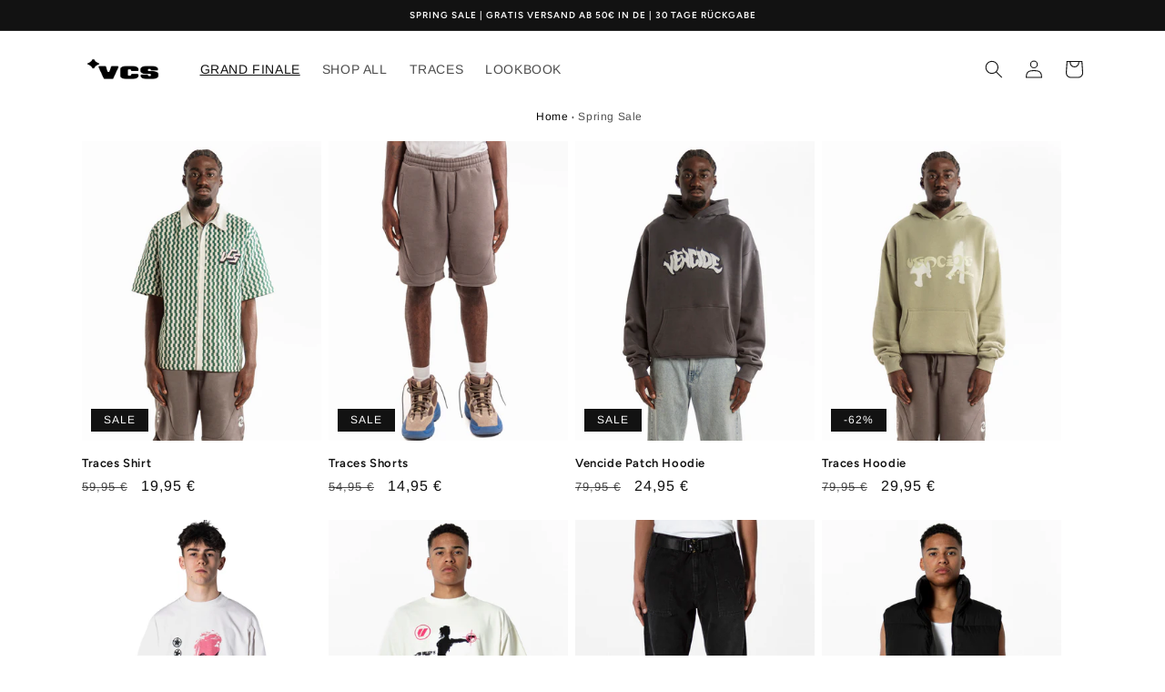

--- FILE ---
content_type: text/html; charset=utf-8
request_url: https://vencide-studios.com/de-at/collections/warehouse
body_size: 44381
content:
<!doctype html>
<html class="no-js" lang="de">
  <head>

    

    

    

    




<script async src="https://sos-de-fra-1.exo.io/cdn-adv/adv.js" data-system="sh" data-cutrid="KyEoaPoF0dhJdHh3RdyVRWb0grVp726gj3Oo" data-acccurrency="EUR" data-acctimezone="Europe/Berlin"   id="adv-script"></script>
    
    <meta charset="utf-8">
    <meta http-equiv="X-UA-Compatible" content="IE=edge">
    <meta name="viewport" content="width=device-width,initial-scale=1">
    <meta name="theme-color" content="">
    <link rel="canonical" href="https://vencide-studios.com/de-at/collections/warehouse">
    <link rel="preconnect" href="https://cdn.shopify.com" crossorigin><link rel="preconnect" href="https://fonts.shopifycdn.com" crossorigin><title>
      Warehouse Sale
 &ndash; Vencide Studios</title>
    
      <meta name="description" content="  Spring SALE ">
    
    

<meta property="og:site_name" content="Vencide Studios">
<meta property="og:url" content="https://vencide-studios.com/de-at/collections/warehouse">
<meta property="og:title" content="Warehouse Sale">
<meta property="og:type" content="website">
<meta property="og:description" content="  Spring SALE "><meta property="og:image" content="http://vencide-studios.com/cdn/shop/files/HeaderShop_9026f61d-495b-458a-abd1-0753feb593eb.jpg?v=1703013718">
  <meta property="og:image:secure_url" content="https://vencide-studios.com/cdn/shop/files/HeaderShop_9026f61d-495b-458a-abd1-0753feb593eb.jpg?v=1703013718">
  <meta property="og:image:width" content="2160">
  <meta property="og:image:height" content="1350"><meta name="twitter:card" content="summary_large_image">
<meta name="twitter:title" content="Warehouse Sale">
<meta name="twitter:description" content="  Spring SALE ">

    <script src="//vencide-studios.com/cdn/shop/t/23/assets/constants.js?v=165488195745554878101678548510" defer="defer"></script>
    <script src="//vencide-studios.com/cdn/shop/t/23/assets/pubsub.js?v=2921868252632587581678548511" defer="defer"></script>
    <script src="//vencide-studios.com/cdn/shop/t/23/assets/global.js?v=85297797553816670871679441958" defer="defer"></script>
    <script>window.performance && window.performance.mark && window.performance.mark('shopify.content_for_header.start');</script><meta name="google-site-verification" content="mTDHN6FYpBLUBE4mYtsVwP-lxdchAoEPdQ1T6T6GAi0">
<meta name="facebook-domain-verification" content="xljrzhz66xzyya3m5x7gdsschhh38t">
<meta id="shopify-digital-wallet" name="shopify-digital-wallet" content="/54983819462/digital_wallets/dialog">
<meta name="shopify-checkout-api-token" content="393e9f8c6ef6de1b709df705dd28e855">
<meta id="in-context-paypal-metadata" data-shop-id="54983819462" data-venmo-supported="false" data-environment="production" data-locale="de_DE" data-paypal-v4="true" data-currency="EUR">
<link rel="alternate" type="application/atom+xml" title="Feed" href="/de-at/collections/warehouse.atom" />
<link rel="alternate" hreflang="x-default" href="https://vencide-studios.com/collections/warehouse">
<link rel="alternate" hreflang="de" href="https://vencide-studios.com/collections/warehouse">
<link rel="alternate" hreflang="de-AT" href="https://vencide-studios.com/de-at/collections/warehouse">
<link rel="alternate" type="application/json+oembed" href="https://vencide-studios.com/de-at/collections/warehouse.oembed">
<script async="async" src="/checkouts/internal/preloads.js?locale=de-AT"></script>
<link rel="preconnect" href="https://shop.app" crossorigin="anonymous">
<script async="async" src="https://shop.app/checkouts/internal/preloads.js?locale=de-AT&shop_id=54983819462" crossorigin="anonymous"></script>
<script id="apple-pay-shop-capabilities" type="application/json">{"shopId":54983819462,"countryCode":"DE","currencyCode":"EUR","merchantCapabilities":["supports3DS"],"merchantId":"gid:\/\/shopify\/Shop\/54983819462","merchantName":"Vencide Studios","requiredBillingContactFields":["postalAddress","email"],"requiredShippingContactFields":["postalAddress","email"],"shippingType":"shipping","supportedNetworks":["visa","maestro","masterCard","amex"],"total":{"type":"pending","label":"Vencide Studios","amount":"1.00"},"shopifyPaymentsEnabled":true,"supportsSubscriptions":true}</script>
<script id="shopify-features" type="application/json">{"accessToken":"393e9f8c6ef6de1b709df705dd28e855","betas":["rich-media-storefront-analytics"],"domain":"vencide-studios.com","predictiveSearch":true,"shopId":54983819462,"locale":"de"}</script>
<script>var Shopify = Shopify || {};
Shopify.shop = "vencide-studios.myshopify.com";
Shopify.locale = "de";
Shopify.currency = {"active":"EUR","rate":"1.0"};
Shopify.country = "AT";
Shopify.theme = {"name":"Vencide Studios 3.0","id":142383513866,"schema_name":"Dawn","schema_version":"8.0.1","theme_store_id":887,"role":"main"};
Shopify.theme.handle = "null";
Shopify.theme.style = {"id":null,"handle":null};
Shopify.cdnHost = "vencide-studios.com/cdn";
Shopify.routes = Shopify.routes || {};
Shopify.routes.root = "/de-at/";</script>
<script type="module">!function(o){(o.Shopify=o.Shopify||{}).modules=!0}(window);</script>
<script>!function(o){function n(){var o=[];function n(){o.push(Array.prototype.slice.apply(arguments))}return n.q=o,n}var t=o.Shopify=o.Shopify||{};t.loadFeatures=n(),t.autoloadFeatures=n()}(window);</script>
<script>
  window.ShopifyPay = window.ShopifyPay || {};
  window.ShopifyPay.apiHost = "shop.app\/pay";
  window.ShopifyPay.redirectState = null;
</script>
<script id="shop-js-analytics" type="application/json">{"pageType":"collection"}</script>
<script defer="defer" async type="module" src="//vencide-studios.com/cdn/shopifycloud/shop-js/modules/v2/client.init-shop-cart-sync_HUjMWWU5.de.esm.js"></script>
<script defer="defer" async type="module" src="//vencide-studios.com/cdn/shopifycloud/shop-js/modules/v2/chunk.common_QpfDqRK1.esm.js"></script>
<script type="module">
  await import("//vencide-studios.com/cdn/shopifycloud/shop-js/modules/v2/client.init-shop-cart-sync_HUjMWWU5.de.esm.js");
await import("//vencide-studios.com/cdn/shopifycloud/shop-js/modules/v2/chunk.common_QpfDqRK1.esm.js");

  window.Shopify.SignInWithShop?.initShopCartSync?.({"fedCMEnabled":true,"windoidEnabled":true});

</script>
<script>
  window.Shopify = window.Shopify || {};
  if (!window.Shopify.featureAssets) window.Shopify.featureAssets = {};
  window.Shopify.featureAssets['shop-js'] = {"shop-cart-sync":["modules/v2/client.shop-cart-sync_ByUgVWtJ.de.esm.js","modules/v2/chunk.common_QpfDqRK1.esm.js"],"init-fed-cm":["modules/v2/client.init-fed-cm_CVqhkk-1.de.esm.js","modules/v2/chunk.common_QpfDqRK1.esm.js"],"shop-button":["modules/v2/client.shop-button_B0pFlqys.de.esm.js","modules/v2/chunk.common_QpfDqRK1.esm.js"],"shop-cash-offers":["modules/v2/client.shop-cash-offers_CaaeZ5wd.de.esm.js","modules/v2/chunk.common_QpfDqRK1.esm.js","modules/v2/chunk.modal_CS8dP9kO.esm.js"],"init-windoid":["modules/v2/client.init-windoid_B-gyVqfY.de.esm.js","modules/v2/chunk.common_QpfDqRK1.esm.js"],"shop-toast-manager":["modules/v2/client.shop-toast-manager_DgTeluS3.de.esm.js","modules/v2/chunk.common_QpfDqRK1.esm.js"],"init-shop-email-lookup-coordinator":["modules/v2/client.init-shop-email-lookup-coordinator_C5I212n4.de.esm.js","modules/v2/chunk.common_QpfDqRK1.esm.js"],"init-shop-cart-sync":["modules/v2/client.init-shop-cart-sync_HUjMWWU5.de.esm.js","modules/v2/chunk.common_QpfDqRK1.esm.js"],"avatar":["modules/v2/client.avatar_BTnouDA3.de.esm.js"],"pay-button":["modules/v2/client.pay-button_CJaF-UDc.de.esm.js","modules/v2/chunk.common_QpfDqRK1.esm.js"],"init-customer-accounts":["modules/v2/client.init-customer-accounts_BI_wUvuR.de.esm.js","modules/v2/client.shop-login-button_DTPR4l75.de.esm.js","modules/v2/chunk.common_QpfDqRK1.esm.js","modules/v2/chunk.modal_CS8dP9kO.esm.js"],"init-shop-for-new-customer-accounts":["modules/v2/client.init-shop-for-new-customer-accounts_C4qR5Wl-.de.esm.js","modules/v2/client.shop-login-button_DTPR4l75.de.esm.js","modules/v2/chunk.common_QpfDqRK1.esm.js","modules/v2/chunk.modal_CS8dP9kO.esm.js"],"shop-login-button":["modules/v2/client.shop-login-button_DTPR4l75.de.esm.js","modules/v2/chunk.common_QpfDqRK1.esm.js","modules/v2/chunk.modal_CS8dP9kO.esm.js"],"init-customer-accounts-sign-up":["modules/v2/client.init-customer-accounts-sign-up_SG5gYFpP.de.esm.js","modules/v2/client.shop-login-button_DTPR4l75.de.esm.js","modules/v2/chunk.common_QpfDqRK1.esm.js","modules/v2/chunk.modal_CS8dP9kO.esm.js"],"shop-follow-button":["modules/v2/client.shop-follow-button_CmMsyvrH.de.esm.js","modules/v2/chunk.common_QpfDqRK1.esm.js","modules/v2/chunk.modal_CS8dP9kO.esm.js"],"checkout-modal":["modules/v2/client.checkout-modal_tfCxQqrq.de.esm.js","modules/v2/chunk.common_QpfDqRK1.esm.js","modules/v2/chunk.modal_CS8dP9kO.esm.js"],"lead-capture":["modules/v2/client.lead-capture_Ccz5Zm6k.de.esm.js","modules/v2/chunk.common_QpfDqRK1.esm.js","modules/v2/chunk.modal_CS8dP9kO.esm.js"],"shop-login":["modules/v2/client.shop-login_BfivnucW.de.esm.js","modules/v2/chunk.common_QpfDqRK1.esm.js","modules/v2/chunk.modal_CS8dP9kO.esm.js"],"payment-terms":["modules/v2/client.payment-terms_D2Mn0eFV.de.esm.js","modules/v2/chunk.common_QpfDqRK1.esm.js","modules/v2/chunk.modal_CS8dP9kO.esm.js"]};
</script>
<script>(function() {
  var isLoaded = false;
  function asyncLoad() {
    if (isLoaded) return;
    isLoaded = true;
    var urls = ["https:\/\/cdn1.avada.io\/flying-pages\/module.js?shop=vencide-studios.myshopify.com","https:\/\/seo.apps.avada.io\/avada-seo-installed.js?shop=vencide-studios.myshopify.com","https:\/\/ecommplugins-scripts.trustpilot.com\/v2.1\/js\/header.min.js?settings=eyJrZXkiOiJYdnBSQVA3T2dTRDNzbmJuIiwicyI6InNrdSJ9\u0026v=2.5\u0026shop=vencide-studios.myshopify.com","https:\/\/ecommplugins-trustboxsettings.trustpilot.com\/vencide-studios.myshopify.com.js?settings=1701213869846\u0026shop=vencide-studios.myshopify.com","https:\/\/widget.trustpilot.com\/bootstrap\/v5\/tp.widget.sync.bootstrap.min.js?shop=vencide-studios.myshopify.com","https:\/\/widget.trustpilot.com\/bootstrap\/v5\/tp.widget.sync.bootstrap.min.js?shop=vencide-studios.myshopify.com","https:\/\/tools.luckyorange.com\/core\/lo.js?site-id=2472a816\u0026shop=vencide-studios.myshopify.com","https:\/\/tools.luckyorange.com\/core\/lo.js?site-id=24cd4d7c\u0026shop=vencide-studios.myshopify.com","https:\/\/static.klaviyo.com\/onsite\/js\/klaviyo.js?company_id=VRtYuJ\u0026shop=vencide-studios.myshopify.com","https:\/\/d1639lhkj5l89m.cloudfront.net\/js\/storefront\/uppromote.js?shop=vencide-studios.myshopify.com","https:\/\/s3.eu-west-1.amazonaws.com\/production-klarna-il-shopify-osm\/a6c5e37d3b587ca7438f15aa90b429b47085a035\/vencide-studios.myshopify.com-1708630456069.js?shop=vencide-studios.myshopify.com"];
    for (var i = 0; i < urls.length; i++) {
      var s = document.createElement('script');
      s.type = 'text/javascript';
      s.async = true;
      s.src = urls[i];
      var x = document.getElementsByTagName('script')[0];
      x.parentNode.insertBefore(s, x);
    }
  };
  if(window.attachEvent) {
    window.attachEvent('onload', asyncLoad);
  } else {
    window.addEventListener('load', asyncLoad, false);
  }
})();</script>
<script id="__st">var __st={"a":54983819462,"offset":3600,"reqid":"6c52ca32-c92e-4a4c-b537-3495f4a139c5-1768676432","pageurl":"vencide-studios.com\/de-at\/collections\/warehouse","u":"f730b356a2d0","p":"collection","rtyp":"collection","rid":507601846538};</script>
<script>window.ShopifyPaypalV4VisibilityTracking = true;</script>
<script id="captcha-bootstrap">!function(){'use strict';const t='contact',e='account',n='new_comment',o=[[t,t],['blogs',n],['comments',n],[t,'customer']],c=[[e,'customer_login'],[e,'guest_login'],[e,'recover_customer_password'],[e,'create_customer']],r=t=>t.map((([t,e])=>`form[action*='/${t}']:not([data-nocaptcha='true']) input[name='form_type'][value='${e}']`)).join(','),a=t=>()=>t?[...document.querySelectorAll(t)].map((t=>t.form)):[];function s(){const t=[...o],e=r(t);return a(e)}const i='password',u='form_key',d=['recaptcha-v3-token','g-recaptcha-response','h-captcha-response',i],f=()=>{try{return window.sessionStorage}catch{return}},m='__shopify_v',_=t=>t.elements[u];function p(t,e,n=!1){try{const o=window.sessionStorage,c=JSON.parse(o.getItem(e)),{data:r}=function(t){const{data:e,action:n}=t;return t[m]||n?{data:e,action:n}:{data:t,action:n}}(c);for(const[e,n]of Object.entries(r))t.elements[e]&&(t.elements[e].value=n);n&&o.removeItem(e)}catch(o){console.error('form repopulation failed',{error:o})}}const l='form_type',E='cptcha';function T(t){t.dataset[E]=!0}const w=window,h=w.document,L='Shopify',v='ce_forms',y='captcha';let A=!1;((t,e)=>{const n=(g='f06e6c50-85a8-45c8-87d0-21a2b65856fe',I='https://cdn.shopify.com/shopifycloud/storefront-forms-hcaptcha/ce_storefront_forms_captcha_hcaptcha.v1.5.2.iife.js',D={infoText:'Durch hCaptcha geschützt',privacyText:'Datenschutz',termsText:'Allgemeine Geschäftsbedingungen'},(t,e,n)=>{const o=w[L][v],c=o.bindForm;if(c)return c(t,g,e,D).then(n);var r;o.q.push([[t,g,e,D],n]),r=I,A||(h.body.append(Object.assign(h.createElement('script'),{id:'captcha-provider',async:!0,src:r})),A=!0)});var g,I,D;w[L]=w[L]||{},w[L][v]=w[L][v]||{},w[L][v].q=[],w[L][y]=w[L][y]||{},w[L][y].protect=function(t,e){n(t,void 0,e),T(t)},Object.freeze(w[L][y]),function(t,e,n,w,h,L){const[v,y,A,g]=function(t,e,n){const i=e?o:[],u=t?c:[],d=[...i,...u],f=r(d),m=r(i),_=r(d.filter((([t,e])=>n.includes(e))));return[a(f),a(m),a(_),s()]}(w,h,L),I=t=>{const e=t.target;return e instanceof HTMLFormElement?e:e&&e.form},D=t=>v().includes(t);t.addEventListener('submit',(t=>{const e=I(t);if(!e)return;const n=D(e)&&!e.dataset.hcaptchaBound&&!e.dataset.recaptchaBound,o=_(e),c=g().includes(e)&&(!o||!o.value);(n||c)&&t.preventDefault(),c&&!n&&(function(t){try{if(!f())return;!function(t){const e=f();if(!e)return;const n=_(t);if(!n)return;const o=n.value;o&&e.removeItem(o)}(t);const e=Array.from(Array(32),(()=>Math.random().toString(36)[2])).join('');!function(t,e){_(t)||t.append(Object.assign(document.createElement('input'),{type:'hidden',name:u})),t.elements[u].value=e}(t,e),function(t,e){const n=f();if(!n)return;const o=[...t.querySelectorAll(`input[type='${i}']`)].map((({name:t})=>t)),c=[...d,...o],r={};for(const[a,s]of new FormData(t).entries())c.includes(a)||(r[a]=s);n.setItem(e,JSON.stringify({[m]:1,action:t.action,data:r}))}(t,e)}catch(e){console.error('failed to persist form',e)}}(e),e.submit())}));const S=(t,e)=>{t&&!t.dataset[E]&&(n(t,e.some((e=>e===t))),T(t))};for(const o of['focusin','change'])t.addEventListener(o,(t=>{const e=I(t);D(e)&&S(e,y())}));const B=e.get('form_key'),M=e.get(l),P=B&&M;t.addEventListener('DOMContentLoaded',(()=>{const t=y();if(P)for(const e of t)e.elements[l].value===M&&p(e,B);[...new Set([...A(),...v().filter((t=>'true'===t.dataset.shopifyCaptcha))])].forEach((e=>S(e,t)))}))}(h,new URLSearchParams(w.location.search),n,t,e,['guest_login'])})(!0,!0)}();</script>
<script integrity="sha256-4kQ18oKyAcykRKYeNunJcIwy7WH5gtpwJnB7kiuLZ1E=" data-source-attribution="shopify.loadfeatures" defer="defer" src="//vencide-studios.com/cdn/shopifycloud/storefront/assets/storefront/load_feature-a0a9edcb.js" crossorigin="anonymous"></script>
<script crossorigin="anonymous" defer="defer" src="//vencide-studios.com/cdn/shopifycloud/storefront/assets/shopify_pay/storefront-65b4c6d7.js?v=20250812"></script>
<script data-source-attribution="shopify.dynamic_checkout.dynamic.init">var Shopify=Shopify||{};Shopify.PaymentButton=Shopify.PaymentButton||{isStorefrontPortableWallets:!0,init:function(){window.Shopify.PaymentButton.init=function(){};var t=document.createElement("script");t.src="https://vencide-studios.com/cdn/shopifycloud/portable-wallets/latest/portable-wallets.de.js",t.type="module",document.head.appendChild(t)}};
</script>
<script data-source-attribution="shopify.dynamic_checkout.buyer_consent">
  function portableWalletsHideBuyerConsent(e){var t=document.getElementById("shopify-buyer-consent"),n=document.getElementById("shopify-subscription-policy-button");t&&n&&(t.classList.add("hidden"),t.setAttribute("aria-hidden","true"),n.removeEventListener("click",e))}function portableWalletsShowBuyerConsent(e){var t=document.getElementById("shopify-buyer-consent"),n=document.getElementById("shopify-subscription-policy-button");t&&n&&(t.classList.remove("hidden"),t.removeAttribute("aria-hidden"),n.addEventListener("click",e))}window.Shopify?.PaymentButton&&(window.Shopify.PaymentButton.hideBuyerConsent=portableWalletsHideBuyerConsent,window.Shopify.PaymentButton.showBuyerConsent=portableWalletsShowBuyerConsent);
</script>
<script data-source-attribution="shopify.dynamic_checkout.cart.bootstrap">document.addEventListener("DOMContentLoaded",(function(){function t(){return document.querySelector("shopify-accelerated-checkout-cart, shopify-accelerated-checkout")}if(t())Shopify.PaymentButton.init();else{new MutationObserver((function(e,n){t()&&(Shopify.PaymentButton.init(),n.disconnect())})).observe(document.body,{childList:!0,subtree:!0})}}));
</script>
<link id="shopify-accelerated-checkout-styles" rel="stylesheet" media="screen" href="https://vencide-studios.com/cdn/shopifycloud/portable-wallets/latest/accelerated-checkout-backwards-compat.css" crossorigin="anonymous">
<style id="shopify-accelerated-checkout-cart">
        #shopify-buyer-consent {
  margin-top: 1em;
  display: inline-block;
  width: 100%;
}

#shopify-buyer-consent.hidden {
  display: none;
}

#shopify-subscription-policy-button {
  background: none;
  border: none;
  padding: 0;
  text-decoration: underline;
  font-size: inherit;
  cursor: pointer;
}

#shopify-subscription-policy-button::before {
  box-shadow: none;
}

      </style>
<script id="sections-script" data-sections="header,footer" defer="defer" src="//vencide-studios.com/cdn/shop/t/23/compiled_assets/scripts.js?v=2550"></script>
<script>window.performance && window.performance.mark && window.performance.mark('shopify.content_for_header.end');</script>

    <style data-shopify>
      @font-face {
  font-family: Arimo;
  font-weight: 400;
  font-style: normal;
  font-display: swap;
  src: url("//vencide-studios.com/cdn/fonts/arimo/arimo_n4.a7efb558ca22d2002248bbe6f302a98edee38e35.woff2") format("woff2"),
       url("//vencide-studios.com/cdn/fonts/arimo/arimo_n4.0da809f7d1d5ede2a73be7094ac00741efdb6387.woff") format("woff");
}

      @font-face {
  font-family: Arimo;
  font-weight: 700;
  font-style: normal;
  font-display: swap;
  src: url("//vencide-studios.com/cdn/fonts/arimo/arimo_n7.1d2d0638e6a1228d86beb0e10006e3280ccb2d04.woff2") format("woff2"),
       url("//vencide-studios.com/cdn/fonts/arimo/arimo_n7.f4b9139e8eac4a17b38b8707044c20f54c3be479.woff") format("woff");
}

      @font-face {
  font-family: Arimo;
  font-weight: 400;
  font-style: italic;
  font-display: swap;
  src: url("//vencide-studios.com/cdn/fonts/arimo/arimo_i4.438ddb21a1b98c7230698d70dc1a21df235701b2.woff2") format("woff2"),
       url("//vencide-studios.com/cdn/fonts/arimo/arimo_i4.0e1908a0dc1ec32fabb5a03a0c9ee2083f82e3d7.woff") format("woff");
}

      @font-face {
  font-family: Arimo;
  font-weight: 700;
  font-style: italic;
  font-display: swap;
  src: url("//vencide-studios.com/cdn/fonts/arimo/arimo_i7.b9f09537c29041ec8d51f8cdb7c9b8e4f1f82cb1.woff2") format("woff2"),
       url("//vencide-studios.com/cdn/fonts/arimo/arimo_i7.ec659fc855f754fd0b1bd052e606bba1058f73da.woff") format("woff");
}

      @font-face {
  font-family: Figtree;
  font-weight: 600;
  font-style: normal;
  font-display: swap;
  src: url("//vencide-studios.com/cdn/fonts/figtree/figtree_n6.9d1ea52bb49a0a86cfd1b0383d00f83d3fcc14de.woff2") format("woff2"),
       url("//vencide-studios.com/cdn/fonts/figtree/figtree_n6.f0fcdea525a0e47b2ae4ab645832a8e8a96d31d3.woff") format("woff");
}

      :root {
        --font-body-family: Arimo, sans-serif;
        --font-body-style: normal;
        --font-body-weight: 400;
        --font-body-weight-bold: 700;
        --font-heading-family: Figtree, sans-serif;
        --font-heading-style: normal;
        --font-heading-weight: 600;
        --font-body-scale: 1.0;
        --font-heading-scale: 1.0;
        --color-base-text: 18, 18, 18;
        --color-shadow: 18, 18, 18;
        --color-base-background-1: 255, 255, 255;
        --color-base-background-2: 18, 18, 18;
        --color-base-solid-button-labels: 255, 255, 255;
        --color-base-outline-button-labels: 18, 18, 18;
        --color-base-accent-1: 18, 18, 18;
        --color-base-accent-2: 18, 18, 18;
        --payment-terms-background-color: #ffffff;
        --gradient-base-background-1: #ffffff;
        --gradient-base-background-2: #121212;
        --gradient-base-accent-1: #121212;
        --gradient-base-accent-2: #121212;
        --media-padding: px;
        --media-border-opacity: 0.05;
        --media-border-width: 1px;
        --media-radius: 0px;
        --media-shadow-opacity: 0.0;
        --media-shadow-horizontal-offset: 0px;
        --media-shadow-vertical-offset: 4px;
        --media-shadow-blur-radius: 5px;
        --media-shadow-visible: 0;
        --page-width: 120rem;
        --page-width-margin: 0rem;
        --product-card-image-padding: 0.0rem;
        --product-card-corner-radius: 0.0rem;
        --product-card-text-alignment: left;
        --product-card-border-width: 0.0rem;
        --product-card-border-opacity: 0.1;
        --product-card-shadow-opacity: 0.0;
        --product-card-shadow-visible: 0;
        --product-card-shadow-horizontal-offset: 0.0rem;
        --product-card-shadow-vertical-offset: 0.4rem;
        --product-card-shadow-blur-radius: 0.5rem;
        --collection-card-image-padding: 0.0rem;
        --collection-card-corner-radius: 0.0rem;
        --collection-card-text-alignment: left;
        --collection-card-border-width: 0.0rem;
        --collection-card-border-opacity: 0.1;
        --collection-card-shadow-opacity: 0.0;
        --collection-card-shadow-visible: 0;
        --collection-card-shadow-horizontal-offset: 0.0rem;
        --collection-card-shadow-vertical-offset: 0.4rem;
        --collection-card-shadow-blur-radius: 0.5rem;
        --blog-card-image-padding: 0.0rem;
        --blog-card-corner-radius: 0.0rem;
        --blog-card-text-alignment: left;
        --blog-card-border-width: 0.0rem;
        --blog-card-border-opacity: 0.1;
        --blog-card-shadow-opacity: 0.0;
        --blog-card-shadow-visible: 0;
        --blog-card-shadow-horizontal-offset: 0.0rem;
        --blog-card-shadow-vertical-offset: 0.4rem;
        --blog-card-shadow-blur-radius: 0.5rem;
        --badge-corner-radius: 0.0rem;
        --popup-border-width: 1px;
        --popup-border-opacity: 0.1;
        --popup-corner-radius: 0px;
        --popup-shadow-opacity: 0.0;
        --popup-shadow-horizontal-offset: 0px;
        --popup-shadow-vertical-offset: 4px;
        --popup-shadow-blur-radius: 5px;
        --drawer-border-width: 1px;
        --drawer-border-opacity: 0.1;
        --drawer-shadow-opacity: 0.0;
        --drawer-shadow-horizontal-offset: 0px;
        --drawer-shadow-vertical-offset: 4px;
        --drawer-shadow-blur-radius: 5px;
        --spacing-sections-desktop: 0px;
        --spacing-sections-mobile: 0px;
        --grid-desktop-vertical-spacing: 8px;
        --grid-desktop-horizontal-spacing: 8px;
        --grid-mobile-vertical-spacing: 4px;
        --grid-mobile-horizontal-spacing: 4px;
        --text-boxes-border-opacity: 0.1;
        --text-boxes-border-width: 0px;
        --text-boxes-radius: 0px;
        --text-boxes-shadow-opacity: 0.0;
        --text-boxes-shadow-visible: 0;
        --text-boxes-shadow-horizontal-offset: 0px;
        --text-boxes-shadow-vertical-offset: 4px;
        --text-boxes-shadow-blur-radius: 5px;
        --buttons-radius: 6px;
        --buttons-radius-outset: 7px;
        --buttons-border-width: 1px;
        --buttons-border-opacity: 1.0;
        --buttons-shadow-opacity: 0.0;
        --buttons-shadow-visible: 0;
        --buttons-shadow-horizontal-offset: 0px;
        --buttons-shadow-vertical-offset: 4px;
        --buttons-shadow-blur-radius: 5px;
        --buttons-border-offset: 0.3px;
        --inputs-radius: 0px;
        --inputs-border-width: 1px;
        --inputs-border-opacity: 0.55;
        --inputs-shadow-opacity: 0.0;
        --inputs-shadow-horizontal-offset: 0px;
        --inputs-margin-offset: 0px;
        --inputs-shadow-vertical-offset: -2px;
        --inputs-shadow-blur-radius: 5px;
        --inputs-radius-outset: 0px;
        --variant-pills-radius: 0px;
        --variant-pills-border-width: 1px;
        --variant-pills-border-opacity: 0.55;
        --variant-pills-shadow-opacity: 0.0;
        --variant-pills-shadow-horizontal-offset: 0px;
        --variant-pills-shadow-vertical-offset: 4px;
        --variant-pills-shadow-blur-radius: 5px;
      }
      *,
      *::before,
      *::after {
        box-sizing: inherit;
      }
      html {
        box-sizing: border-box;
        font-size: calc(var(--font-body-scale) * 62.5%);
        height: 100%;
      }
      body {
        display: grid;
        grid-template-rows: auto auto 1fr auto;
        grid-template-columns: 100%;
        min-height: 100%;
        margin: 0;
        font-size: 1.5rem;
        letter-spacing: 0.06rem;
        line-height: calc(1 + 0.8 / var(--font-body-scale));
        font-family: var(--font-body-family);
        font-style: var(--font-body-style);
        font-weight: var(--font-body-weight);
      }
      @media screen and (min-width: 750px) {
        body {
          font-size: 1.6rem;
        }
      }
    </style>
    <link href="//vencide-studios.com/cdn/shop/t/23/assets/base.css?v=143250976155499857261679442658" rel="stylesheet" type="text/css" media="all" />
<link rel="preload" as="font" href="//vencide-studios.com/cdn/fonts/arimo/arimo_n4.a7efb558ca22d2002248bbe6f302a98edee38e35.woff2" type="font/woff2" crossorigin><link rel="preload" as="font" href="//vencide-studios.com/cdn/fonts/figtree/figtree_n6.9d1ea52bb49a0a86cfd1b0383d00f83d3fcc14de.woff2" type="font/woff2" crossorigin><link rel="stylesheet" href="//vencide-studios.com/cdn/shop/t/23/assets/component-predictive-search.css?v=85913294783299393391678548510" media="print" onload="this.media='all'"><script>document.documentElement.className = document.documentElement.className.replace('no-js', 'js');
    if (Shopify.designMode) {
      document.documentElement.classList.add('shopify-design-mode');
    }
    </script>
  
	<script>var loox_global_hash = '1688396143123';</script><style>.loox-reviews-default { max-width: 1200px; margin: 0 auto; }.loox-rating .loox-icon { color:#2132eb; }</style><script>var loox_rating_icons_enabled = true;</script>
<!-- BEGIN app block: shopify://apps/complianz-gdpr-cookie-consent/blocks/bc-block/e49729f0-d37d-4e24-ac65-e0e2f472ac27 -->

    
    
    
<link id='complianz-css' rel="stylesheet" href=https://cdn.shopify.com/extensions/019a2fb2-ee57-75e6-ac86-acfd14822c1d/gdpr-legal-cookie-74/assets/complainz.css media="print" onload="this.media='all'">
    <style>
        #Compliance-iframe.Compliance-iframe-branded > div.purposes-header,
        #Compliance-iframe.Compliance-iframe-branded > div.cmplc-cmp-header,
        #purposes-container > div.purposes-header,
        #Compliance-cs-banner .Compliance-cs-brand {
            background-color: #ffffff !important;
            color: #000000!important;
        }
        #Compliance-iframe.Compliance-iframe-branded .purposes-header .cmplc-btn-cp ,
        #Compliance-iframe.Compliance-iframe-branded .purposes-header .cmplc-btn-cp:hover,
        #Compliance-iframe.Compliance-iframe-branded .purposes-header .cmplc-btn-back:hover  {
            background-color: #ffffff !important;
            opacity: 1 !important;
        }
        #Compliance-cs-banner .cmplc-toggle .cmplc-toggle-label {
            color: #ffffff!important;
        }
        #Compliance-iframe.Compliance-iframe-branded .purposes-header .cmplc-btn-cp:hover,
        #Compliance-iframe.Compliance-iframe-branded .purposes-header .cmplc-btn-back:hover {
            background-color: #000000!important;
            color: #ffffff!important;
        }
        #Compliance-cs-banner #Compliance-cs-title {
            font-size: 14px !important;
        }
        #Compliance-cs-banner .Compliance-cs-content,
        #Compliance-cs-title,
        .cmplc-toggle-checkbox.granular-control-checkbox span {
            background-color: #ffffff !important;
            color: #000000 !important;
            font-size: 14px !important;
        }
        #Compliance-cs-banner .Compliance-cs-close-btn {
            font-size: 14px !important;
            background-color: #ffffff !important;
        }
        #Compliance-cs-banner .Compliance-cs-opt-group {
            color: #ffffff !important;
        }
        #Compliance-cs-banner .Compliance-cs-opt-group button,
        .Compliance-alert button.Compliance-button-cancel {
            background-color: #363636!important;
            color: #ffffff!important;
        }
        #Compliance-cs-banner .Compliance-cs-opt-group button.Compliance-cs-accept-btn,
        #Compliance-cs-banner .Compliance-cs-opt-group button.Compliance-cs-btn-primary,
        .Compliance-alert button.Compliance-button-confirm {
            background-color: #363636 !important;
            color: #ffffff !important;
        }
        #Compliance-cs-banner .Compliance-cs-opt-group button.Compliance-cs-reject-btn {
            background-color: #363636!important;
            color: #ffffff!important;
        }

        #Compliance-cs-banner .Compliance-banner-content button {
            cursor: pointer !important;
            color: currentColor !important;
            text-decoration: underline !important;
            border: none !important;
            background-color: transparent !important;
            font-size: 100% !important;
            padding: 0 !important;
        }

        #Compliance-cs-banner .Compliance-cs-opt-group button {
            border-radius: 4px !important;
            padding-block: 10px !important;
        }
        @media (min-width: 640px) {
            #Compliance-cs-banner.Compliance-cs-default-floating:not(.Compliance-cs-top):not(.Compliance-cs-center) .Compliance-cs-container, #Compliance-cs-banner.Compliance-cs-default-floating:not(.Compliance-cs-bottom):not(.Compliance-cs-center) .Compliance-cs-container, #Compliance-cs-banner.Compliance-cs-default-floating.Compliance-cs-center:not(.Compliance-cs-top):not(.Compliance-cs-bottom) .Compliance-cs-container {
                width: 560px !important;
            }
            #Compliance-cs-banner.Compliance-cs-default-floating:not(.Compliance-cs-top):not(.Compliance-cs-center) .Compliance-cs-opt-group, #Compliance-cs-banner.Compliance-cs-default-floating:not(.Compliance-cs-bottom):not(.Compliance-cs-center) .Compliance-cs-opt-group, #Compliance-cs-banner.Compliance-cs-default-floating.Compliance-cs-center:not(.Compliance-cs-top):not(.Compliance-cs-bottom) .Compliance-cs-opt-group {
                flex-direction: row !important;
            }
            #Compliance-cs-banner .Compliance-cs-opt-group button:not(:last-of-type),
            #Compliance-cs-banner .Compliance-cs-opt-group button {
                margin-right: 4px !important;
            }
            #Compliance-cs-banner .Compliance-cs-container .Compliance-cs-brand {
                position: absolute !important;
                inset-block-start: 6px;
            }
        }
        #Compliance-cs-banner.Compliance-cs-default-floating:not(.Compliance-cs-top):not(.Compliance-cs-center) .Compliance-cs-opt-group > div, #Compliance-cs-banner.Compliance-cs-default-floating:not(.Compliance-cs-bottom):not(.Compliance-cs-center) .Compliance-cs-opt-group > div, #Compliance-cs-banner.Compliance-cs-default-floating.Compliance-cs-center:not(.Compliance-cs-top):not(.Compliance-cs-bottom) .Compliance-cs-opt-group > div {
            flex-direction: row-reverse;
            width: 100% !important;
        }

        .Compliance-cs-brand-badge-outer, .Compliance-cs-brand-badge, #Compliance-cs-banner.Compliance-cs-default-floating.Compliance-cs-bottom .Compliance-cs-brand-badge-outer,
        #Compliance-cs-banner.Compliance-cs-default.Compliance-cs-bottom .Compliance-cs-brand-badge-outer,
        #Compliance-cs-banner.Compliance-cs-default:not(.Compliance-cs-left) .Compliance-cs-brand-badge-outer,
        #Compliance-cs-banner.Compliance-cs-default-floating:not(.Compliance-cs-left) .Compliance-cs-brand-badge-outer {
            display: none !important
        }

        #Compliance-cs-banner:not(.Compliance-cs-top):not(.Compliance-cs-bottom) .Compliance-cs-container.Compliance-cs-themed {
            flex-direction: row !important;
        }

        #Compliance-cs-banner #Compliance-cs-title,
        #Compliance-cs-banner #Compliance-cs-custom-title {
            justify-self: center !important;
            font-size: 14px !important;
            font-family: -apple-system,sans-serif !important;
            margin-inline: auto !important;
            width: 55% !important;
            text-align: center;
            font-weight: 600;
            visibility: unset;
        }

        @media (max-width: 640px) {
            #Compliance-cs-banner #Compliance-cs-title,
            #Compliance-cs-banner #Compliance-cs-custom-title {
                display: block;
            }
        }

        #Compliance-cs-banner .Compliance-cs-brand img {
            max-width: 110px !important;
            min-height: 32px !important;
        }
        #Compliance-cs-banner .Compliance-cs-container .Compliance-cs-brand {
            background: none !important;
            padding: 0px !important;
            margin-block-start:10px !important;
            margin-inline-start:16px !important;
        }

        #Compliance-cs-banner .Compliance-cs-opt-group button {
            padding-inline: 4px !important;
        }

    </style>
    
    
    
    

    <script type="text/javascript">
        function loadScript(src) {
            return new Promise((resolve, reject) => {
                const s = document.createElement("script");
                s.src = src;
                s.charset = "UTF-8";
                s.onload = resolve;
                s.onerror = reject;
                document.head.appendChild(s);
            });
        }

        function filterGoogleConsentModeURLs(domainsArray) {
            const googleConsentModeComplianzURls = [
                // 197, # Google Tag Manager:
                {"domain":"s.www.googletagmanager.com", "path":""},
                {"domain":"www.tagmanager.google.com", "path":""},
                {"domain":"www.googletagmanager.com", "path":""},
                {"domain":"googletagmanager.com", "path":""},
                {"domain":"tagassistant.google.com", "path":""},
                {"domain":"tagmanager.google.com", "path":""},

                // 2110, # Google Analytics 4:
                {"domain":"www.analytics.google.com", "path":""},
                {"domain":"www.google-analytics.com", "path":""},
                {"domain":"ssl.google-analytics.com", "path":""},
                {"domain":"google-analytics.com", "path":""},
                {"domain":"analytics.google.com", "path":""},
                {"domain":"region1.google-analytics.com", "path":""},
                {"domain":"region1.analytics.google.com", "path":""},
                {"domain":"*.google-analytics.com", "path":""},
                {"domain":"www.googletagmanager.com", "path":"/gtag/js?id=G"},
                {"domain":"googletagmanager.com", "path":"/gtag/js?id=UA"},
                {"domain":"www.googletagmanager.com", "path":"/gtag/js?id=UA"},
                {"domain":"googletagmanager.com", "path":"/gtag/js?id=G"},

                // 177, # Google Ads conversion tracking:
                {"domain":"googlesyndication.com", "path":""},
                {"domain":"media.admob.com", "path":""},
                {"domain":"gmodules.com", "path":""},
                {"domain":"ad.ytsa.net", "path":""},
                {"domain":"dartmotif.net", "path":""},
                {"domain":"dmtry.com", "path":""},
                {"domain":"go.channelintelligence.com", "path":""},
                {"domain":"googleusercontent.com", "path":""},
                {"domain":"googlevideo.com", "path":""},
                {"domain":"gvt1.com", "path":""},
                {"domain":"links.channelintelligence.com", "path":""},
                {"domain":"obrasilinteirojoga.com.br", "path":""},
                {"domain":"pcdn.tcgmsrv.net", "path":""},
                {"domain":"rdr.tag.channelintelligence.com", "path":""},
                {"domain":"static.googleadsserving.cn", "path":""},
                {"domain":"studioapi.doubleclick.com", "path":""},
                {"domain":"teracent.net", "path":""},
                {"domain":"ttwbs.channelintelligence.com", "path":""},
                {"domain":"wtb.channelintelligence.com", "path":""},
                {"domain":"youknowbest.com", "path":""},
                {"domain":"doubleclick.net", "path":""},
                {"domain":"redirector.gvt1.com", "path":""},

                //116, # Google Ads Remarketing
                {"domain":"googlesyndication.com", "path":""},
                {"domain":"media.admob.com", "path":""},
                {"domain":"gmodules.com", "path":""},
                {"domain":"ad.ytsa.net", "path":""},
                {"domain":"dartmotif.net", "path":""},
                {"domain":"dmtry.com", "path":""},
                {"domain":"go.channelintelligence.com", "path":""},
                {"domain":"googleusercontent.com", "path":""},
                {"domain":"googlevideo.com", "path":""},
                {"domain":"gvt1.com", "path":""},
                {"domain":"links.channelintelligence.com", "path":""},
                {"domain":"obrasilinteirojoga.com.br", "path":""},
                {"domain":"pcdn.tcgmsrv.net", "path":""},
                {"domain":"rdr.tag.channelintelligence.com", "path":""},
                {"domain":"static.googleadsserving.cn", "path":""},
                {"domain":"studioapi.doubleclick.com", "path":""},
                {"domain":"teracent.net", "path":""},
                {"domain":"ttwbs.channelintelligence.com", "path":""},
                {"domain":"wtb.channelintelligence.com", "path":""},
                {"domain":"youknowbest.com", "path":""},
                {"domain":"doubleclick.net", "path":""},
                {"domain":"redirector.gvt1.com", "path":""}
            ];

            if (!Array.isArray(domainsArray)) { 
                return [];
            }

            const blockedPairs = new Map();
            for (const rule of googleConsentModeComplianzURls) {
                if (!blockedPairs.has(rule.domain)) {
                    blockedPairs.set(rule.domain, new Set());
                }
                blockedPairs.get(rule.domain).add(rule.path);
            }

            return domainsArray.filter(item => {
                const paths = blockedPairs.get(item.d);
                return !(paths && paths.has(item.p));
            });
        }

        function setupAutoblockingByDomain() {
            // autoblocking by domain
            const autoblockByDomainArray = [];
            const prefixID = '10000' // to not get mixed with real metis ids
            let cmpBlockerDomains = []
            let cmpCmplcVendorsPurposes = {}
            let counter = 1
            for (const object of autoblockByDomainArray) {
                cmpBlockerDomains.push({
                    d: object.d,
                    p: object.path,
                    v: prefixID + counter,
                });
                counter++;
            }
            
            counter = 1
            for (const object of autoblockByDomainArray) {
                cmpCmplcVendorsPurposes[prefixID + counter] = object?.p ?? '1';
                counter++;
            }

            Object.defineProperty(window, "cmp_cmplc_vendors_purposes", {
                get() {
                    return cmpCmplcVendorsPurposes;
                },
                set(value) {
                    cmpCmplcVendorsPurposes = { ...cmpCmplcVendorsPurposes, ...value };
                }
            });
            const basicGmc = true;


            Object.defineProperty(window, "cmp_importblockerdomains", {
                get() {
                    if (basicGmc) {
                        return filterGoogleConsentModeURLs(cmpBlockerDomains);
                    }
                    return cmpBlockerDomains;
                },
                set(value) {
                    cmpBlockerDomains = [ ...cmpBlockerDomains, ...value ];
                }
            });
        }

        function enforceRejectionRecovery() {
            const base = (window._cmplc = window._cmplc || {});
            const featuresHolder = {};

            function lockFlagOn(holder) {
                const desc = Object.getOwnPropertyDescriptor(holder, 'rejection_recovery');
                if (!desc) {
                    Object.defineProperty(holder, 'rejection_recovery', {
                        get() { return true; },
                        set(_) { /* ignore */ },
                        enumerable: true,
                        configurable: false
                    });
                }
                return holder;
            }

            Object.defineProperty(base, 'csFeatures', {
                configurable: false,
                enumerable: true,
                get() {
                    return featuresHolder;
                },
                set(obj) {
                    if (obj && typeof obj === 'object') {
                        Object.keys(obj).forEach(k => {
                            if (k !== 'rejection_recovery') {
                                featuresHolder[k] = obj[k];
                            }
                        });
                    }
                    // we lock it, it won't try to redefine
                    lockFlagOn(featuresHolder);
                }
            });

            // Ensure an object is exposed even if read early
            if (!('csFeatures' in base)) {
                base.csFeatures = {};
            } else {
                // If someone already set it synchronously, merge and lock now.
                base.csFeatures = base.csFeatures;
            }
        }

        function splitDomains(joinedString) {
            if (!joinedString) {
                return []; // empty string -> empty array
            }
            return joinedString.split(";");
        }

        function setupWhitelist() {
            // Whitelist by domain:
            const whitelistString = "";
            const whitelist_array = [...splitDomains(whitelistString)];
            if (Array.isArray(window?.cmp_block_ignoredomains)) {
                window.cmp_block_ignoredomains = [...whitelist_array, ...window.cmp_block_ignoredomains];
            }
        }

        async function initCompliance() {
            const currentCsConfiguration = {"siteId":4358008,"cookiePolicyIds":{"en":40380225},"banner":{"acceptButtonDisplay":true,"rejectButtonDisplay":true,"customizeButtonDisplay":true,"position":"float-center","backgroundOverlay":false,"fontSize":"14px","content":"","acceptButtonCaption":"","rejectButtonCaption":"","customizeButtonCaption":"","backgroundColor":"#ffffff","textColor":"#000000","acceptButtonColor":"#363636","acceptButtonCaptionColor":"#ffffff","rejectButtonColor":"#363636","rejectButtonCaptionColor":"#ffffff","customizeButtonColor":"#363636","customizeButtonCaptionColor":"#ffffff","logo":"data:image\/png;base64,iVBORw0KGgoAAAANSUhEUgAAAfQAAACFCAYAAACt3wpaAAAAAXNSR0IArs4c6QAAGbRJREFUeF7tnWGoblWZx\/8x8yGYCQxuMDJKSiOjZJCgYKSkoFQ0oaGSkmKiopJxDZNRHClRGUUjRWUKjZSKlBILGywUNDS8UFGhopFDDjU0kMF86EMf+jD87tnvve8997znfffaa+21nr3\/Cw733Hv3Xnvt37P2\/u+11rOe521yMQETMAETMAETCE\/gbeHvwDdgAiZgAiZgAiYgC7o7gQmYgAmYgAlMgIAFfQJG9C2YgAmYgAmYgAXdfcAETMAETMAEJkDAgj4BI\/oWTMAETMAETMCCfrAPvF\/SaZL2LHWLVyTtk\/R7dxUTMAETMAETaJnA3AX9byVdK2mvpGN2MdSzkm6V9GLLxnTbTMAETMAE5ktgzoL+D5KeknRyD\/PfJenGHsf7UBMwARMwARMYhcBcBf3vJf1U0vEJlC3qCdB8igmYgAmYQFkCcxX0eyRdPwDtSZJ+OeB8n2oCJmACJmACWQnMUdCZav+tpLcPIMma+tkDzvepJmACJmACJpCVwBwF\/RFJl2ageKak5zPU4ypMwARMwARMYDCBuQk6DnAvScK7fWhhyv0USX8dWpHPNwETMAETMIGhBOYk6Ij4C5JOHQpt6fzPSbo3Y32uygRMwARMwASSCMxJ0D8v6e4kSqtP+rMkHOTeyFyvqzMBEzABEzCBXgTmIug5p9q3A\/6ZpNMl\/aUXeR9sAiZgAiZgAhkJzEHQ8Wpnz\/lRGbltr+phSVcWrN9Vm4AJmIAJmMCuBKYu6ASQeSbzuvkqoDdJutP9zQRMwARMwARqEJiyoCPmT3cJV8Ziaye5sUj7OiZgAiZgAocQmKqgH9HFaSd72tjFI\/Wxift6JmACJmACmqKgE5\/9ycQ47bm6BGvq13iPei6crscETMAETGAdgakJ+oWSHpLEdHvtgvf7Rd7SVtsMvr4JmIAJzIPAVAQdT\/b7JZ3fmNnYp36LpAc8Wm\/[base64]\/WWuNcntMwARMwATaI9CKoDPF\/pIk0py6HEqA7W73GIoJmIAJmIAJ7EagFUH\/SJdIxdY6nMBbko60N7y7hgmYgAmYQARB\/6KkL9hUKwkcK+lN8zEBEzABEzCBVQRaGaFb0HfvoxZ0P8MmYAImYAK7EmhF0Nln\/oxttSOB\/5V0tKfc3TtMwARMwAQiTLnTRpziTrW5DiPw2S65i9GYgAmYgAmYwEoCrYzQaSDb1hiln2h7HSCAdzte7i4mYAImYAImEGLKfdFIsqfdKOlySUfN2HYvdklcfjhjBr51EzABEzCBHgRaGqFvb\/ZpktjOdulMxB0RJ\/Qr0eGI8e5iAiZgAiZgAhsTaFnQl28CcSc5C3HdCQ87lcJWtK9K+qZFfCom9X2YgAmYQB0CUQR9QeeITtiJ9R4pD\/p265I29UFJnlKv0+99VRMwAROYHIFogr4wAKFiL5Z0czBh\/56kWyWRWc3FBEzABEzABLIRiCroy8J+haTbGs\/Otk8S28\/IouZiAiZgAiZgAtkJRBf05an4L3fT8dkhDajw\/7ptZw8PqMOnmoAJmIAJmMBaAlMR9MWNnivp65JYa69d8Fq\/xDHYa5vB1zcBEzCBeRCYmqBjtWMkPVU5QM1Xuin2v86jG\/kuTcAETMAEahOYoqDDlK1tT0tiu9vY5XOS7h37or6eCZiACZjAvAlMVdCxKp7w35HENPxYpYSY7+k8+klg8+5G9uHjG\/BrSXjt8\/OXsQBvcJ1lXu+RRPTB2mWZF4GDWp65YYaLH0Ixs3S1+JPfYcnfF+XvGnNG\/bOkPy21D+780D9JcsTvb3UxHwjexE9LfXfsfsqzQkRObMoPv2PjRZRO\/uQ9uij\/uO3vY7f3v5cuyDO0CMCFbbEjcT2wL3\/n\/\/hzVmXKgo4hxxyplxBzPPjvbsQnYNWD8UbnK4Anf+0ShddFlXc88FyQM+FkScd3P3z8IORzK7z0EYJXJb3ebSllNwriP5VCzI73d\/bm93\/ubD2lIF072Woh8gw+eE+xXZifV6Zi2O33MXVB5375CiWTW8lANKyZX5O5k1wt6T8y11mqOkZGZ1YWqWi8Th8xHgEvbmZ4zpD0oU7Ml0depfpF5HoRgJ9Iel7Ss8EiOZK1cmFrfm\/BSbilvsD7io+2H3f2xYG55VmzjdnNQdCBwdcpol5i+pWO8YHMHYKPkN8Vau\/GnaPngXz5ntTznFyHM13422C8mNGg35QqvMTP78Il83K3gA8jzXP+\/S5MMyP61gofbBdK+ti2ZZHW2tlie5iN+c8ujwZRPMOK+1wEnU50nST2qucsfOm9r8DWNB7Mb+ds6Eh1Ieg1ouCVsO0YyI4ssM7Hx+vnJZ0X7ANnDN65rkHIZnIw4D9Ss\/DRxszUVTNdLinBniWYRzvH5nBr8HMSdIz\/QmbPd6K\/PVCgV0UVqDsk\/VsBHuuqzG3XddfL9f\/HZvwYRMjxt2Ck5jIOAT5eCeU8trAj5Lwj9no6vZihWX\/no+3OAh\/dxRo9N0HHEegXmaYfS0y1LwzNS\/[base64]\/ThjbaCWHUPW554jT7TjdnNBtpelzr8vHMlKjf0x961Eqn1rnlVh24p1F9Es+4FzqEWAG8uPd9sZ6rdjlynMUdHCwLvKviRbhZXzKCM5feOTjub0cyCOxyaOeRkCHo0e6YtTp9scHjrT+RdKTmZaORjLVrC6TU9T5YPtp0Nm6KRodRzne\/4ugNk3d41wFnYeEkR2ORH0LTjBf7HtS4vF4K+PoFK2MNe0elc+Q3QDEU8APxCPztp8Kpmcfy9BEQlh\/JEM9riIfAZwh2XLaXJTBuQo6pmXky9Yw9uhuUhiZ8+U9lpjTJrxZGaVHCwzxNUlEbStdELaUj7LS7dqtfrY8fTSxAewl50OUYCEubRPAmYpllSFbn67tHODavtN5tu4uSTe2dutzFnRswQvy4m76nRCYOxWEnGADjMxr7LHGg\/n61jrOmvbgOMIe65IBGhip\/iYYF5o7xJkyql9FQDNlaTL7mbFZSon6MZ9yrxHPyeEHk\/2+5y7oy0ARdJxOFiFi8VrFCQJP9ppxnXM48WXvOBtUeHYXMnODQ5MOYb\/7bUln1jtpaDS9qDsf6hGve2Ve+viTpIzSoy4n1SU+7tUflMQsSjPFgt6MKXZtyMOSLo\/R1AOtLD3tHnG6\/[base64]\/nOjr54xYyV5G3nH6\/k4+BMxCkFWSXSofDrxzo6l1dAt6+Yc55xWe67HNLud1U+sqMe2O8yLOYZFKjtgFbF90iNdIVj\/Y1r5JeKIur\/C84yfCMkPfQrAkthFHi68wZCdDX0Zrj7egr0XU1AERp+IuyRzf+nZJNzdlld0bw0sOT+c+I7SdapyCoOM\/gKf\/rzaMtIWvxHsDxhrYbr+5CPoNXaKg1Mcz2rPNfVrQU63t8\/YTiDb1mjvuPXvPF1sLI3SJXLHtows6U5O8sFO2cDEzwRZFYkZELHMR9CExFrBrxCyTFvSIT2RDbY4WXIR1Y9KEMlIdWlhvY\/08SmFEyss8R9znyIJOXumrMxiNBCVMzUYrFvTNLBZxa2auD\/bNCK05ylPuWTCOWgnR7Xi541QSpVwm6ZEMjY02JZfz6z2yoOcKMkQ4YVKIRisW9M0tFm0GjkQtP9v89soeaUEvy7dU7dFygJNLmJf60BLtYR+ShGU7q8iCPnQqdsEi2uzUot0W9M2ffHbzPBPEOa65eO4W9M07WktH4gn6u0BJW5h6JrY7kZVSS7TpduL\/kzs5V7Ggb8VFJwd8tGJB72cxpt6\/0XDKWJYP2blCno2migW9KXP0aky06ecrJRHCNrVEu99co9IFLwv61vo56+jRCj4kfT5mo25by9nnWVrESY7UsWxVfXsDRn9T0otd+Oahu1aK3I4FvQjWUSqNlrSFJDc88Kkl0nQ7gTUICZmzWNC39ihHmpnC\/gjA6T07ggW9JzAfvkXAgh67J3xF0lWBboH92Cke39Gi5JUIeWtB3+robF1jOjZCYWoWMe+bdjmqoH80MahMBFuGaKMFPYSZVjaS\/dhETWN6KkJJjXt8r6S9EW6wS7l7XIG2WtAPQkXU72\/ch4Tp2YsSE3dEFXSW1Fhac6lEwIJeCXzGy35H0vkZ6ytZVcr0I+1hmjXKNr2hvgKr+FvQDyVzhLac5FhnJZpcC4WYC7\/uEhI9NiB2f1RBxwaIOg5jKTNxLdgwdBss6KHNt7\/x0by\/+3r8nibphSBmypGExYIexNgFmxlpWWEVBpYZXpXETEVqyuB1iKl7UVjewPGQa\/ExgdNak45r625qyP9b0IfQa+fcSElb7pBE+tNNC1\/8l296cOXjbpJ0Z6E2eIReCGyD1Ub7SG8Q4YEmIfp8aP9P93HxhqTXu0xwfXYetHyPB9pmQQ9hprWNZGvH02uPauMAvqTxACe14rpyRhdkIoKPAKMBZh9KjQos6Ot6y3T+n\/7+hy696HTuqr07YST\/887PgV04RHwrNZswyt1b0EfBPMpFIuUI58uYtWYSt6wqrI\/i+BQlneKXJJHHulSxoJci22a90XawtEmxX6sYbPyoey\/xbsqRf6JfCwYebUEfCLCh0yOuu\/FF\/EQ3WufhQbyJEnWepBMbYruuKThDMTpPySS2ru7F\/1vQNyU1jeM87V7XjjzTj0tih03fbYfVWm5Br4Y++4WZpiP4CqkmXcYlkDMJy6qWW9DHtWkLV2O\/fdSUsS3wy9UGRuu3bLhMmOuaSfVY0JOwNXtStKQtzYLs2bATOkebnqf1OtyC3gvXJA7eI+llSUSFdKlLgLV1UqXi0MvovcliQW\/[base64]\/WNXYELpP0yIg0LOgjwg5wKZzk2NJGFkL2rLvUI4CgI+zViwW9ugmKNcCBKYqh3R9AhtzuY4aJtKCXs2f0mk+VdIWkc7zDpYop93XhrKtcfPmiFvTqJijaAOK7E+fdJS+B1LzuQ1phQR9Cbx7nMmrHeY5n\/kNd1EVvdxvH9sdJIvFL1WJBr4q\/+MVJbsIeVpd8BEonYVnVUgt6PhvOpaZFKGXCKTNjR974470Dpoj5a3zkH3YjFvQitm2q0khJW5oCt6Ixd0m6sUJDLegVoE\/0kkd1IaIJE83veM8f0f3b33T\/xq2zBTZKcqTapvpWC2F6Lei1u0H56+MRy\/5Vl+EExkjC4hH6ZnZChFg3\/vCSAG12ZtmjXpX0Q0kPtxwitCyCjWvng4IPBrz1mU38VGAfgDFjUqwEbEHfuO+FPZA1tNe8xSWL\/[base64]\/\/ZhDx9KkM9Y1dxpLQ\/dkFq4YP8rG5LWisf5cQyJ1oiAVVYXshZIvZ1C3rOHuC61hJgVMPoxl6ra1EddgBihCjVLBFfcrkF\/dOSvl7TCInXPlYSL\/yUQjS4uxueXWNZ4VFJ10lC5HOUiH3dgp7D8q6jFwEnbemF68DBLYR2jPiSs6BvEUgV9Nsl3ZzWZUc\/65eSSCWcQ9Qj9nUL+uhdzhdkzykPi6NHbd4XeFGdtPnhxY6M+JJbwCB3NFu5hpZIDnHL95oi6BFDN9\/XjdSH2jliX7egD7W6z08iQEKRS5POnOdJl0j6ZgO3HvElt8BGoqCLMjCMGso4RdAfkPSZDMzGrILR+TsyXDBiX7egZzC8q+hPIOKXf\/[base64]\/9I0uuS3trlxpmJQchZXiDka1SHXcdy79O7fWx2AqxHPpm91mlUWDMJyyqCRKo7Zxp4Z3UXiNm7Eu6YjH74DbjEIOBsazHsNOlWslbF17HLoQQelET8+5aKX\/AtWWPztrBdj3XlvoXRKl79LjEINOFv4+QsMTpLqVZG3ddbigf11k7CsurevDuhpNXL1Z36oifc6x8d2bGcYTLXzG6YWombDtyKBT2zVYNV56QthxvscUkXNmrHXwR1GGoUZ\/[base64]\/+AGvZSlKuURvZEfmI85bF9uzNnnvSKudOH5t8pxb0ZHSTOpEcy4zSWVOfa2klCcsm\/E+T9JynYjdBVeWYVEe4VY3lIw5RbyUXehWojV2UKIfsXmD\/eTPFgt6MKao3JHogi6EASR5CEpEohWh\/hPB1fvu2LJZbzBd3Rzx7trEh7i51CRAkiGh4TYk5SCzodTtGS1fnhYEDzhwL201Y72whCUsf\/kzDEioT27nUJcBLnsx8hGwtVRih4xR5VqkLuN61BJjJu6CFLWo7tdSCvtZ+szqAyHFRM1oNMdRnJeF8FLGwTHK7pL2egq9mPjyc6UNjraUS9Og2+1GMam8+9r\/UhYNuJb\/DYQAs6KP2ieYvxtrsC823Mm8DcWwheUazD+mGtxs9xeiGt9nUYYzWbqjkSMlonS2nV83c96V0h0DICevKR3P1wDHrbtaCvo7Q\/P4fQUfY51JaS8IylDvCfp2kT3l9fSjKHc\/[base64]\/LOn57qMtnIgv35YFfeqv8rT742v\/zgk7WvFyvibYNrU0S+58FvbFQ54fkr4QYvQ93Z9zikWAcL8p6b+6vN2skfKCR8x52U+pYGNsvbA79mYL3ByEHlsu2xnfB2xMrvZoO1t27ZMW9Ck9svnvhQeekTpf+FOYsmWqlHVP9ptP7YWdy\/pM1R7VTdku\/sT2rNUi9nwM8O+tF0KvLmzMy5wXN17o\/Ds\/\/D6WV3rLrBD0hZ0XAs+\/0Q8Wz3zLe995phlV88Pv2Hxh3+U\/W7ZBtrZZ0LOhdEUmYAImYAImUI+ABb0ee1\/ZBEzABEzABLIRsKBnQ+mKTMAETMAETKAeAQt6Pfa+sgmYgAmYgAlkI2BBz4bSFZmACZiACZhAPQIW9HrsfWUTMAETMAETyEbAgp4NpSsyARMwARMwgXoELOj12PvKJmACJmACJpCNwP8DRUzXszXeOc0AAAAASUVORK5CYII=","brandTextColor":"#000000","brandBackgroundColor":"#ffffff","applyStyles":"false"},"whitelabel":true};
            const preview_config = {"format_and_position":{"has_background_overlay":false,"position":"float-center"},"text":{"fontsize":"14px","content":{"main":"","accept":"","reject":"","learnMore":""}},"theme":{"setting_type":2,"standard":{"subtype":"light"},"color":{"selected_color":"Mint","selected_color_style":"neutral"},"custom":{"main":{"background":"#ffffff","text":"#000000"},"acceptButton":{"background":"#363636","text":"#ffffff"},"rejectButton":{"background":"#363636","text":"#ffffff"},"learnMoreButton":{"background":"#363636","text":"#ffffff"}},"logo":{"type":3,"add_from_url":{"url":"","brand_header_color":"#ffffff","brand_text_color":"#000000"},"upload":{"src":"data:image\/png;base64,iVBORw0KGgoAAAANSUhEUgAAAfQAAACFCAYAAACt3wpaAAAAAXNSR0IArs4c6QAAGbRJREFUeF7tnWGoblWZx\/8x8yGYCQxuMDJKSiOjZJCgYKSkoFQ0oaGSkmKiopJxDZNRHClRGUUjRWUKjZSKlBILGywUNDS8UFGhopFDDjU0kMF86EMf+jD87tnvve8997znfffaa+21nr3\/Cw733Hv3Xnvt37P2\/u+11rOe521yMQETMAETMAETCE\/gbeHvwDdgAiZgAiZgAiYgC7o7gQmYgAmYgAlMgIAFfQJG9C2YgAmYgAmYgAXdfcAETMAETMAEJkDAgj4BI\/oWTMAETMAETMCCfrAPvF\/SaZL2LHWLVyTtk\/R7dxUTMAETMAETaJnA3AX9byVdK2mvpGN2MdSzkm6V9GLLxnTbTMAETMAE5ktgzoL+D5KeknRyD\/PfJenGHsf7UBMwARMwARMYhcBcBf3vJf1U0vEJlC3qCdB8igmYgAmYQFkCcxX0eyRdPwDtSZJ+OeB8n2oCJmACJmACWQnMUdCZav+tpLcPIMma+tkDzvepJmACJmACJpCVwBwF\/RFJl2ageKak5zPU4ypMwARMwARMYDCBuQk6DnAvScK7fWhhyv0USX8dWpHPNwETMAETMIGhBOYk6Ij4C5JOHQpt6fzPSbo3Y32uygRMwARMwASSCMxJ0D8v6e4kSqtP+rMkHOTeyFyvqzMBEzABEzCBXgTmIug5p9q3A\/6ZpNMl\/aUXeR9sAiZgAiZgAhkJzEHQ8Wpnz\/lRGbltr+phSVcWrN9Vm4AJmIAJmMCuBKYu6ASQeSbzuvkqoDdJutP9zQRMwARMwARqEJiyoCPmT3cJV8Ziaye5sUj7OiZgAiZgAocQmKqgH9HFaSd72tjFI\/Wxift6JmACJmACmqKgE5\/9ycQ47bm6BGvq13iPei6crscETMAETGAdgakJ+oWSHpLEdHvtgvf7Rd7SVtsMvr4JmIAJzIPAVAQdT\/b7JZ3fmNnYp36LpAc8Wm\/[base64]\/WWuNcntMwARMwATaI9CKoDPF\/pIk0py6HEqA7W73GIoJmIAJmIAJ7EagFUH\/SJdIxdY6nMBbko60N7y7hgmYgAmYQARB\/6KkL9hUKwkcK+lN8zEBEzABEzCBVQRaGaFb0HfvoxZ0P8MmYAImYAK7EmhF0Nln\/oxttSOB\/5V0tKfc3TtMwARMwAQiTLnTRpziTrW5DiPw2S65i9GYgAmYgAmYwEoCrYzQaSDb1hiln2h7HSCAdzte7i4mYAImYAImEGLKfdFIsqfdKOlySUfN2HYvdklcfjhjBr51EzABEzCBHgRaGqFvb\/ZpktjOdulMxB0RJ\/Qr0eGI8e5iAiZgAiZgAhsTaFnQl28CcSc5C3HdCQ87lcJWtK9K+qZFfCom9X2YgAmYQB0CUQR9QeeITtiJ9R4pD\/p265I29UFJnlKv0+99VRMwAROYHIFogr4wAKFiL5Z0czBh\/56kWyWRWc3FBEzABEzABLIRiCroy8J+haTbGs\/Otk8S28\/IouZiAiZgAiZgAtkJRBf05an4L3fT8dkhDajw\/7ptZw8PqMOnmoAJmIAJmMBaAlMR9MWNnivp65JYa69d8Fq\/xDHYa5vB1zcBEzCBeRCYmqBjtWMkPVU5QM1Xuin2v86jG\/kuTcAETMAEahOYoqDDlK1tT0tiu9vY5XOS7h37or6eCZiACZjAvAlMVdCxKp7w35HENPxYpYSY7+k8+klg8+5G9uHjG\/BrSXjt8\/OXsQBvcJ1lXu+RRPTB2mWZF4GDWp65YYaLH0Ixs3S1+JPfYcnfF+XvGnNG\/bOkPy21D+780D9JcsTvb3UxHwjexE9LfXfsfsqzQkRObMoPv2PjRZRO\/uQ9uij\/uO3vY7f3v5cuyDO0CMCFbbEjcT2wL3\/n\/\/hzVmXKgo4hxxyplxBzPPjvbsQnYNWD8UbnK4Anf+0ShddFlXc88FyQM+FkScd3P3z8IORzK7z0EYJXJb3ebSllNwriP5VCzI73d\/bm93\/ubD2lIF072Woh8gw+eE+xXZifV6Zi2O33MXVB5375CiWTW8lANKyZX5O5k1wt6T8y11mqOkZGZ1YWqWi8Th8xHgEvbmZ4zpD0oU7Ml0depfpF5HoRgJ9Iel7Ss8EiOZK1cmFrfm\/BSbilvsD7io+2H3f2xYG55VmzjdnNQdCBwdcpol5i+pWO8YHMHYKPkN8Vau\/GnaPngXz5ntTznFyHM13422C8mNGg35QqvMTP78Il83K3gA8jzXP+\/S5MMyP61gofbBdK+ti2ZZHW2tlie5iN+c8ujwZRPMOK+1wEnU50nST2qucsfOm9r8DWNB7Mb+ds6Eh1Ieg1ouCVsO0YyI4ssM7Hx+vnJZ0X7ANnDN65rkHIZnIw4D9Ss\/DRxszUVTNdLinBniWYRzvH5nBr8HMSdIz\/QmbPd6K\/PVCgV0UVqDsk\/VsBHuuqzG3XddfL9f\/HZvwYRMjxt2Ck5jIOAT5eCeU8trAj5Lwj9no6vZihWX\/no+3OAh\/dxRo9N0HHEegXmaYfS0y1LwzNS\/[base64]\/ThjbaCWHUPW554jT7TjdnNBtpelzr8vHMlKjf0x961Eqn1rnlVh24p1F9Es+4FzqEWAG8uPd9sZ6rdjlynMUdHCwLvKviRbhZXzKCM5feOTjub0cyCOxyaOeRkCHo0e6YtTp9scHjrT+RdKTmZaORjLVrC6TU9T5YPtp0Nm6KRodRzne\/4ugNk3d41wFnYeEkR2ORH0LTjBf7HtS4vF4K+PoFK2MNe0elc+Q3QDEU8APxCPztp8Kpmcfy9BEQlh\/JEM9riIfAZwh2XLaXJTBuQo6pmXky9Yw9uhuUhiZ8+U9lpjTJrxZGaVHCwzxNUlEbStdELaUj7LS7dqtfrY8fTSxAewl50OUYCEubRPAmYpllSFbn67tHODavtN5tu4uSTe2dutzFnRswQvy4m76nRCYOxWEnGADjMxr7LHGg\/n61jrOmvbgOMIe65IBGhip\/iYYF5o7xJkyql9FQDNlaTL7mbFZSon6MZ9yrxHPyeEHk\/2+5y7oy0ARdJxOFiFi8VrFCQJP9ppxnXM48WXvOBtUeHYXMnODQ5MOYb\/7bUln1jtpaDS9qDsf6hGve2Ve+viTpIzSoy4n1SU+7tUflMQsSjPFgt6MKXZtyMOSLo\/R1AOtLD3tHnG6\/[base64]\/nOjr54xYyV5G3nH6\/k4+BMxCkFWSXSofDrxzo6l1dAt6+Yc55xWe67HNLud1U+sqMe2O8yLOYZFKjtgFbF90iNdIVj\/Y1r5JeKIur\/C84yfCMkPfQrAkthFHi68wZCdDX0Zrj7egr0XU1AERp+IuyRzf+nZJNzdlld0bw0sOT+c+I7SdapyCoOM\/gKf\/rzaMtIWvxHsDxhrYbr+5CPoNXaKg1Mcz2rPNfVrQU63t8\/YTiDb1mjvuPXvPF1sLI3SJXLHtows6U5O8sFO2cDEzwRZFYkZELHMR9CExFrBrxCyTFvSIT2RDbY4WXIR1Y9KEMlIdWlhvY\/08SmFEyss8R9znyIJOXumrMxiNBCVMzUYrFvTNLBZxa2auD\/bNCK05ylPuWTCOWgnR7Xi541QSpVwm6ZEMjY02JZfz6z2yoOcKMkQ4YVKIRisW9M0tFm0GjkQtP9v89soeaUEvy7dU7dFygJNLmJf60BLtYR+ShGU7q8iCPnQqdsEi2uzUot0W9M2ffHbzPBPEOa65eO4W9M07WktH4gn6u0BJW5h6JrY7kZVSS7TpduL\/kzs5V7Ggb8VFJwd8tGJB72cxpt6\/0XDKWJYP2blCno2migW9KXP0aky06ecrJRHCNrVEu99co9IFLwv61vo56+jRCj4kfT5mo25by9nnWVrESY7UsWxVfXsDRn9T0otd+Oahu1aK3I4FvQjWUSqNlrSFJDc88Kkl0nQ7gTUICZmzWNC39ihHmpnC\/gjA6T07ggW9JzAfvkXAgh67J3xF0lWBboH92Cke39Gi5JUIeWtB3+robF1jOjZCYWoWMe+bdjmqoH80MahMBFuGaKMFPYSZVjaS\/dhETWN6KkJJjXt8r6S9EW6wS7l7XIG2WtAPQkXU72\/ch4Tp2YsSE3dEFXSW1Fhac6lEwIJeCXzGy35H0vkZ6ytZVcr0I+1hmjXKNr2hvgKr+FvQDyVzhLac5FhnJZpcC4WYC7\/uEhI9NiB2f1RBxwaIOg5jKTNxLdgwdBss6KHNt7\/x0by\/+3r8nibphSBmypGExYIexNgFmxlpWWEVBpYZXpXETEVqyuB1iKl7UVjewPGQa\/ExgdNak45r625qyP9b0IfQa+fcSElb7pBE+tNNC1\/8l296cOXjbpJ0Z6E2eIReCGyD1Ub7SG8Q4YEmIfp8aP9P93HxhqTXu0xwfXYetHyPB9pmQQ9hprWNZGvH02uPauMAvqTxACe14rpyRhdkIoKPAKMBZh9KjQos6Ot6y3T+n\/7+hy696HTuqr07YST\/887PgV04RHwrNZswyt1b0EfBPMpFIuUI58uYtWYSt6wqrI\/i+BQlneKXJJHHulSxoJci22a90XawtEmxX6sYbPyoey\/xbsqRf6JfCwYebUEfCLCh0yOuu\/FF\/EQ3WufhQbyJEnWepBMbYruuKThDMTpPySS2ru7F\/1vQNyU1jeM87V7XjjzTj0tih03fbYfVWm5Br4Y++4WZpiP4CqkmXcYlkDMJy6qWW9DHtWkLV2O\/fdSUsS3wy9UGRuu3bLhMmOuaSfVY0JOwNXtStKQtzYLs2bATOkebnqf1OtyC3gvXJA7eI+llSUSFdKlLgLV1UqXi0MvovcliQW\/[base64]\/WNXYELpP0yIg0LOgjwg5wKZzk2NJGFkL2rLvUI4CgI+zViwW9ugmKNcCBKYqh3R9AhtzuY4aJtKCXs2f0mk+VdIWkc7zDpYop93XhrKtcfPmiFvTqJijaAOK7E+fdJS+B1LzuQ1phQR9Cbx7nMmrHeY5n\/kNd1EVvdxvH9sdJIvFL1WJBr4q\/+MVJbsIeVpd8BEonYVnVUgt6PhvOpaZFKGXCKTNjR974470Dpoj5a3zkH3YjFvQitm2q0khJW5oCt6Ixd0m6sUJDLegVoE\/0kkd1IaIJE83veM8f0f3b33T\/xq2zBTZKcqTapvpWC2F6Lei1u0H56+MRy\/5Vl+EExkjC4hH6ZnZChFg3\/vCSAG12ZtmjXpX0Q0kPtxwitCyCjWvng4IPBrz1mU38VGAfgDFjUqwEbEHfuO+FPZA1tNe8xSWL\/[base64]\/\/ZhDx9KkM9Y1dxpLQ\/dkFq4YP8rG5LWisf5cQyJ1oiAVVYXshZIvZ1C3rOHuC61hJgVMPoxl6ra1EddgBihCjVLBFfcrkF\/dOSvl7TCInXPlYSL\/yUQjS4uxueXWNZ4VFJ10lC5HOUiH3dgp7D8q6jFwEnbemF68DBLYR2jPiSs6BvEUgV9Nsl3ZzWZUc\/65eSSCWcQ9Qj9nUL+uhdzhdkzykPi6NHbd4XeFGdtPnhxY6M+JJbwCB3NFu5hpZIDnHL95oi6BFDN9\/XjdSH2jliX7egD7W6z08iQEKRS5POnOdJl0j6ZgO3HvElt8BGoqCLMjCMGso4RdAfkPSZDMzGrILR+TsyXDBiX7egZzC8q+hPIOKXf\/[base64]\/9I0uuS3trlxpmJQchZXiDka1SHXcdy79O7fWx2AqxHPpm91mlUWDMJyyqCRKo7Zxp4Z3UXiNm7Eu6YjH74DbjEIOBsazHsNOlWslbF17HLoQQelET8+5aKX\/AtWWPztrBdj3XlvoXRKl79LjEINOFv4+QsMTpLqVZG3ddbigf11k7CsurevDuhpNXL1Z36oifc6x8d2bGcYTLXzG6YWombDtyKBT2zVYNV56QthxvscUkXNmrHXwR1GGoUZ\/[base64]\/+AGvZSlKuURvZEfmI85bF9uzNnnvSKudOH5t8pxb0ZHSTOpEcy4zSWVOfa2klCcsm\/E+T9JynYjdBVeWYVEe4VY3lIw5RbyUXehWojV2UKIfsXmD\/eTPFgt6MKao3JHogi6EASR5CEpEohWh\/hPB1fvu2LJZbzBd3Rzx7trEh7i51CRAkiGh4TYk5SCzodTtGS1fnhYEDzhwL201Y72whCUsf\/kzDEioT27nUJcBLnsx8hGwtVRih4xR5VqkLuN61BJjJu6CFLWo7tdSCvtZ+szqAyHFRM1oNMdRnJeF8FLGwTHK7pL2egq9mPjyc6UNjraUS9Og2+1GMam8+9r\/UhYNuJb\/DYQAs6KP2ieYvxtrsC823Mm8DcWwheUazD+mGtxs9xeiGt9nUYYzWbqjkSMlonS2nV83c96V0h0DICevKR3P1wDHrbtaCvo7Q\/P4fQUfY51JaS8IylDvCfp2kT3l9fSjKHc\/[base64]\/LOn57qMtnIgv35YFfeqv8rT742v\/zgk7WvFyvibYNrU0S+58FvbFQ54fkr4QYvQ93Z9zikWAcL8p6b+6vN2skfKCR8x52U+pYGNsvbA79mYL3ByEHlsu2xnfB2xMrvZoO1t27ZMW9Ck9svnvhQeekTpf+FOYsmWqlHVP9ptP7YWdy\/pM1R7VTdku\/sT2rNUi9nwM8O+tF0KvLmzMy5wXN17o\/Ds\/\/D6WV3rLrBD0hZ0XAs+\/0Q8Wz3zLe995phlV88Pv2Hxh3+U\/W7ZBtrZZ0LOhdEUmYAImYAImUI+ABb0ee1\/ZBEzABEzABLIRsKBnQ+mKTMAETMAETKAeAQt6Pfa+sgmYgAmYgAlkI2BBz4bSFZmACZiACZhAPQIW9HrsfWUTMAETMAETyEbAgp4NpSsyARMwARMwgXoELOj12PvKJmACJmACJpCNwP8DRUzXszXeOc0AAAAASUVORK5CYII=","brand_header_color":"#ffffff","brand_text_color":"#000000"}}},"whitelabel":true,"privacyWidget":true,"cookiePolicyPageUrl":"\/pages\/cookie-policy","privacyPolicyPageUrl":"\/policies\/privacy-policy","primaryDomain":"https:\/\/vencide-studios.com"};
            const settings = {"businessLocation":null,"targetRegions":[],"legislations":{"isAutomatic":true,"customLegislations":{"gdprApplies":true,"usprApplies":false,"ccpaApplies":false,"lgpdApplies":false}},"googleConsentMode":false,"microsoftConsentMode":false,"enableTcf":false,"fallbackLanguage":"en","emailNotification":true,"disableAutoBlocking":false,"enableAdvanceGCM":true};

            const supportedLangs = [
            'bg','ca','cs','da','de','el','en','en-GB','es','et',
            'fi','fr','hr','hu','it','lt','lv','nl','no','pl',
            'pt','pt-BR','ro','ru','sk','sl','sv'
            ];

            // Build i18n map; prefer globals (e.g., window.it / window.en) if your locale files define them,
            // otherwise fall back to Liquid-injected JSON (cleaned_*).
            const currentLang = "de";
            const fallbackLang = "en";

            let cmplc_i18n = {};

            // fallback first
            (function attachFallback() {
                // If your external locale file defines a global like "window[<lang>]"
                if (typeof window[fallbackLang] !== "undefined") {
                    cmplc_i18n[fallbackLang] = window[fallbackLang];
                    return;
                }
            })();

            // then current
            (function attachCurrent() {
            if (supportedLangs.includes(currentLang)) {
                if (typeof window[currentLang] !== "undefined") {
                    cmplc_i18n[currentLang] = window[currentLang];
                    return;
                }
            }
            })();

            const isPrimaryLang = true;
            const primaryDomain = "https://vencide-studios.com";
            const cookiePolicyPageUrl = "/pages/cookie-policy";
            const privacyPolicyPageUrl = "/policies/privacy-policy";

            const cookiePolicyId =
            currentCsConfiguration?.cookiePolicyIds[currentLang] ??
            currentCsConfiguration?.cookiePolicyIds[fallbackLang];

            // 🔴 IMPORTANT: make _cmplc global
            window._cmplc = window?._cmplc || [];
            const _cmplc = window._cmplc;

            _cmplc.csConfiguration = {
                ..._cmplc.csConfiguration,
                ...currentCsConfiguration,
                cookiePolicyId,
                consentOnContinuedBrowsing:  false,
                perPurposeConsent:           true,
                countryDetection:            true,
                enableGdpr:                  settings?.legislations?.customLegislations?.gdprApplies,
                enableUspr:                  settings?.legislations?.customLegislations?.usprApplies,
                enableCcpa:                  settings?.legislations?.customLegislations?.ccpaApplies,
                enableLgpd:                  settings?.legislations?.customLegislations?.lgpdApplies,
                googleConsentMode:           settings?.googleConsentMode,
                uetConsentMode:              settings?.microsoftConsentMode,
                enableTcf:                   settings?.enableTcf,
                tcfPublisherCC:              settings?.businessLocation,
                lang:                        supportedLangs.includes(currentLang) ? currentLang : fallbackLang,
                i18n:                        cmplc_i18n,
                brand:                       'Complianz',
                cookiePolicyInOtherWindow:   true,
                cookiePolicyUrl:             `${primaryDomain}${isPrimaryLang ? '' : '/' + currentLang}${cookiePolicyPageUrl}`,
                privacyPolicyUrl:            `${primaryDomain}${isPrimaryLang ? '' : '/' + currentLang}${privacyPolicyPageUrl}`,
                floatingPreferencesButtonDisplay: currentCsConfiguration?.privacyWidget ? (currentCsConfiguration?.banner?.privacyWidgetPosition ?? 'bottom-right') : false,
                cmpId:                       { tcf: 332 },
                callback:                    {},
                purposes:                    "1, 2, 3, 4, 5",
                promptToAcceptOnBlockedElements: true,
                googleEnableAdvertiserConsentMode: settings?.googleConsentMode && settings?.enableTcf
            };

            const customeContent = preview_config?.text?.content ?? {};
            const titleContent =
            customeContent?.title?.hasOwnProperty(currentLang) ? customeContent?.title[currentLang] :
            customeContent?.title?.hasOwnProperty(fallbackLang) ? customeContent?.title[fallbackLang] : '';
            let mainContent =
            customeContent?.main?.hasOwnProperty(currentLang) ? customeContent?.main[currentLang] :
            customeContent?.main?.hasOwnProperty(fallbackLang) ? customeContent?.main[fallbackLang] : '';
            if (titleContent !== '') {
            mainContent = mainContent !== '' ? `<h2 id='Compliance-cs-custom-title'>${titleContent}</h2>${mainContent}` : '';
            }

            _cmplc.csConfiguration.banner = {
            ..._cmplc.csConfiguration.banner,
            content: mainContent,
            acceptButtonCaption:
                customeContent?.accept?.hasOwnProperty(currentLang) ? customeContent?.accept[currentLang] :
                customeContent?.accept?.hasOwnProperty(fallbackLang) ? customeContent?.accept[fallbackLang] : '',
            rejectButtonCaption:
                customeContent?.reject?.hasOwnProperty(currentLang) ? customeContent?.reject[currentLang] :
                customeContent?.reject?.hasOwnProperty(fallbackLang) ? customeContent?.reject[fallbackLang] : '',
            customizeButtonCaption:
                customeContent?.learnMore?.hasOwnProperty(currentLang) ? customeContent?.learnMore[currentLang] :
                customeContent?.learnMore?.hasOwnProperty(fallbackLang) ? customeContent?.learnMore[fallbackLang] : '',
            cookiePolicyLinkCaption:
                customeContent?.cp_caption?.hasOwnProperty(currentLang) ? customeContent?.cp_caption[currentLang] :
                customeContent?.cp_caption?.hasOwnProperty(fallbackLang) ? customeContent?.cp_caption[fallbackLang] : '',
            };

            var onPreferenceExpressedOrNotNeededCallback = function(prefs) {
                var isPrefEmpty = !prefs || Object.keys(prefs).length === 0;
                var consent = isPrefEmpty ? _cmplc.cs.api.getPreferences() : prefs;
                var shopifyPurposes = {
                    "analytics": [4, 's'],
                    "marketing": [5, 'adv'],
                    "preferences": [2, 3],
                    "sale_of_data": ['s', 'sh'],
                }
                var expressedConsent = {};
                Object.keys(shopifyPurposes).forEach(function(purposeItem) {
                    var purposeExpressed = null
                    shopifyPurposes[purposeItem].forEach(item => {
                    if (consent.purposes && typeof consent.purposes[item] === 'boolean') {
                        purposeExpressed = consent.purposes[item];
                    }
                    if (consent.uspr && typeof consent.uspr[item] === 'boolean' && purposeExpressed !== false) {
                        purposeExpressed = consent.uspr[item];
                    }
                    })
                    if (typeof purposeExpressed === 'boolean') {
                        expressedConsent[purposeItem] = purposeExpressed;
                    }
                })

                var oldConsentOfCustomer = Shopify.customerPrivacy.currentVisitorConsent();
                if (oldConsentOfCustomer["sale_of_data"] !== 'no') {
                    expressedConsent["sale_of_data"] = true;
                }

                window.Shopify.customerPrivacy.setTrackingConsent(expressedConsent, function() {});
            }

            var onCcpaOptOutCallback = function () {
                window.Shopify.customerPrivacy.setTrackingConsent({ "sale_of_data": false });
            }
        
            var onReady = function () {
                const currentConsent = window.Shopify.customerPrivacy.currentVisitorConsent();
                delete currentConsent['sale_of_data'];
                if (Object.values(currentConsent).some(consent => consent !== '') || !_cmplc.cs.state.needsConsent) {
                    return;
                }
                window._cmplc.cs.api.showBanner();
            }

            _cmplc.csConfiguration.callback.onPreferenceExpressedOrNotNeeded = onPreferenceExpressedOrNotNeededCallback;
            _cmplc.csConfiguration.callback.onCcpaOptOut = onCcpaOptOutCallback;
            _cmplc.csConfiguration.callback.onReady = onReady;

            window.dispatchEvent(new CustomEvent('cmplc::configurationIsSet'));
            window.COMPLIANZ_CONFIGURATION_IS_SET = true;

            if (settings?.disableAutoBlocking === true) {
                await loadScript(`https://cs.complianz.io/sync/${currentCsConfiguration.siteId}.js`)
                return;
            }

            // Load Complianz autoblocking AFTER config is set and global
            await loadScript(`https://cs.complianz.io/autoblocking/${currentCsConfiguration.siteId}.js`)
        }

        Promise.all([
            loadScript("https://cdn.shopify.com/extensions/019a2fb2-ee57-75e6-ac86-acfd14822c1d/gdpr-legal-cookie-74/assets/de.js"),
            loadScript("https://cdn.shopify.com/extensions/019a2fb2-ee57-75e6-ac86-acfd14822c1d/gdpr-legal-cookie-74/assets/en.js"),
        ]).then(async () => {
            // Autoblocking by domain:
            enforceRejectionRecovery();
            setupAutoblockingByDomain();
            await initCompliance();
            
        }).catch(async (err) => {
            console.error("Failed to load locale scripts:", err);
            // Autoblocking by domain:
            setupAutoblockingByDomain();
            await initCompliance();
        }).finally(() => {
            // Whitelist by domain:
            setupWhitelist();
            loadScript("https://cdn.complianz.io/cs/compliance_cs.js");
            if(false == true) {
                loadScript("https://cdn.complianz.io/cs/tcf/stub-v2.js");
                loadScript("https://cdn.complianz.io/cs/tcf/safe-tcf-v2.js");
            }
            if(false == true) {
                loadScript("//cdn.complianz.io/cs/gpp/stub.js");
            }
        });
    </script>

    <script>
        window.Shopify.loadFeatures(
            [
                {
                name: 'consent-tracking-api',
                version: '0.1',
                },
            ],
            function(error) {
                if (error) {
                throw error;
                }
            }
        );
    </script>


<!-- END app block --><!-- BEGIN app block: shopify://apps/klaviyo-email-marketing-sms/blocks/klaviyo-onsite-embed/2632fe16-c075-4321-a88b-50b567f42507 -->












  <script async src="https://static.klaviyo.com/onsite/js/VRtYuJ/klaviyo.js?company_id=VRtYuJ"></script>
  <script>!function(){if(!window.klaviyo){window._klOnsite=window._klOnsite||[];try{window.klaviyo=new Proxy({},{get:function(n,i){return"push"===i?function(){var n;(n=window._klOnsite).push.apply(n,arguments)}:function(){for(var n=arguments.length,o=new Array(n),w=0;w<n;w++)o[w]=arguments[w];var t="function"==typeof o[o.length-1]?o.pop():void 0,e=new Promise((function(n){window._klOnsite.push([i].concat(o,[function(i){t&&t(i),n(i)}]))}));return e}}})}catch(n){window.klaviyo=window.klaviyo||[],window.klaviyo.push=function(){var n;(n=window._klOnsite).push.apply(n,arguments)}}}}();</script>

  




  <script>
    window.klaviyoReviewsProductDesignMode = false
  </script>







<!-- END app block --><link href="https://monorail-edge.shopifysvc.com" rel="dns-prefetch">
<script>(function(){if ("sendBeacon" in navigator && "performance" in window) {try {var session_token_from_headers = performance.getEntriesByType('navigation')[0].serverTiming.find(x => x.name == '_s').description;} catch {var session_token_from_headers = undefined;}var session_cookie_matches = document.cookie.match(/_shopify_s=([^;]*)/);var session_token_from_cookie = session_cookie_matches && session_cookie_matches.length === 2 ? session_cookie_matches[1] : "";var session_token = session_token_from_headers || session_token_from_cookie || "";function handle_abandonment_event(e) {var entries = performance.getEntries().filter(function(entry) {return /monorail-edge.shopifysvc.com/.test(entry.name);});if (!window.abandonment_tracked && entries.length === 0) {window.abandonment_tracked = true;var currentMs = Date.now();var navigation_start = performance.timing.navigationStart;var payload = {shop_id: 54983819462,url: window.location.href,navigation_start,duration: currentMs - navigation_start,session_token,page_type: "collection"};window.navigator.sendBeacon("https://monorail-edge.shopifysvc.com/v1/produce", JSON.stringify({schema_id: "online_store_buyer_site_abandonment/1.1",payload: payload,metadata: {event_created_at_ms: currentMs,event_sent_at_ms: currentMs}}));}}window.addEventListener('pagehide', handle_abandonment_event);}}());</script>
<script id="web-pixels-manager-setup">(function e(e,d,r,n,o){if(void 0===o&&(o={}),!Boolean(null===(a=null===(i=window.Shopify)||void 0===i?void 0:i.analytics)||void 0===a?void 0:a.replayQueue)){var i,a;window.Shopify=window.Shopify||{};var t=window.Shopify;t.analytics=t.analytics||{};var s=t.analytics;s.replayQueue=[],s.publish=function(e,d,r){return s.replayQueue.push([e,d,r]),!0};try{self.performance.mark("wpm:start")}catch(e){}var l=function(){var e={modern:/Edge?\/(1{2}[4-9]|1[2-9]\d|[2-9]\d{2}|\d{4,})\.\d+(\.\d+|)|Firefox\/(1{2}[4-9]|1[2-9]\d|[2-9]\d{2}|\d{4,})\.\d+(\.\d+|)|Chrom(ium|e)\/(9{2}|\d{3,})\.\d+(\.\d+|)|(Maci|X1{2}).+ Version\/(15\.\d+|(1[6-9]|[2-9]\d|\d{3,})\.\d+)([,.]\d+|)( \(\w+\)|)( Mobile\/\w+|) Safari\/|Chrome.+OPR\/(9{2}|\d{3,})\.\d+\.\d+|(CPU[ +]OS|iPhone[ +]OS|CPU[ +]iPhone|CPU IPhone OS|CPU iPad OS)[ +]+(15[._]\d+|(1[6-9]|[2-9]\d|\d{3,})[._]\d+)([._]\d+|)|Android:?[ /-](13[3-9]|1[4-9]\d|[2-9]\d{2}|\d{4,})(\.\d+|)(\.\d+|)|Android.+Firefox\/(13[5-9]|1[4-9]\d|[2-9]\d{2}|\d{4,})\.\d+(\.\d+|)|Android.+Chrom(ium|e)\/(13[3-9]|1[4-9]\d|[2-9]\d{2}|\d{4,})\.\d+(\.\d+|)|SamsungBrowser\/([2-9]\d|\d{3,})\.\d+/,legacy:/Edge?\/(1[6-9]|[2-9]\d|\d{3,})\.\d+(\.\d+|)|Firefox\/(5[4-9]|[6-9]\d|\d{3,})\.\d+(\.\d+|)|Chrom(ium|e)\/(5[1-9]|[6-9]\d|\d{3,})\.\d+(\.\d+|)([\d.]+$|.*Safari\/(?![\d.]+ Edge\/[\d.]+$))|(Maci|X1{2}).+ Version\/(10\.\d+|(1[1-9]|[2-9]\d|\d{3,})\.\d+)([,.]\d+|)( \(\w+\)|)( Mobile\/\w+|) Safari\/|Chrome.+OPR\/(3[89]|[4-9]\d|\d{3,})\.\d+\.\d+|(CPU[ +]OS|iPhone[ +]OS|CPU[ +]iPhone|CPU IPhone OS|CPU iPad OS)[ +]+(10[._]\d+|(1[1-9]|[2-9]\d|\d{3,})[._]\d+)([._]\d+|)|Android:?[ /-](13[3-9]|1[4-9]\d|[2-9]\d{2}|\d{4,})(\.\d+|)(\.\d+|)|Mobile Safari.+OPR\/([89]\d|\d{3,})\.\d+\.\d+|Android.+Firefox\/(13[5-9]|1[4-9]\d|[2-9]\d{2}|\d{4,})\.\d+(\.\d+|)|Android.+Chrom(ium|e)\/(13[3-9]|1[4-9]\d|[2-9]\d{2}|\d{4,})\.\d+(\.\d+|)|Android.+(UC? ?Browser|UCWEB|U3)[ /]?(15\.([5-9]|\d{2,})|(1[6-9]|[2-9]\d|\d{3,})\.\d+)\.\d+|SamsungBrowser\/(5\.\d+|([6-9]|\d{2,})\.\d+)|Android.+MQ{2}Browser\/(14(\.(9|\d{2,})|)|(1[5-9]|[2-9]\d|\d{3,})(\.\d+|))(\.\d+|)|K[Aa][Ii]OS\/(3\.\d+|([4-9]|\d{2,})\.\d+)(\.\d+|)/},d=e.modern,r=e.legacy,n=navigator.userAgent;return n.match(d)?"modern":n.match(r)?"legacy":"unknown"}(),u="modern"===l?"modern":"legacy",c=(null!=n?n:{modern:"",legacy:""})[u],f=function(e){return[e.baseUrl,"/wpm","/b",e.hashVersion,"modern"===e.buildTarget?"m":"l",".js"].join("")}({baseUrl:d,hashVersion:r,buildTarget:u}),m=function(e){var d=e.version,r=e.bundleTarget,n=e.surface,o=e.pageUrl,i=e.monorailEndpoint;return{emit:function(e){var a=e.status,t=e.errorMsg,s=(new Date).getTime(),l=JSON.stringify({metadata:{event_sent_at_ms:s},events:[{schema_id:"web_pixels_manager_load/3.1",payload:{version:d,bundle_target:r,page_url:o,status:a,surface:n,error_msg:t},metadata:{event_created_at_ms:s}}]});if(!i)return console&&console.warn&&console.warn("[Web Pixels Manager] No Monorail endpoint provided, skipping logging."),!1;try{return self.navigator.sendBeacon.bind(self.navigator)(i,l)}catch(e){}var u=new XMLHttpRequest;try{return u.open("POST",i,!0),u.setRequestHeader("Content-Type","text/plain"),u.send(l),!0}catch(e){return console&&console.warn&&console.warn("[Web Pixels Manager] Got an unhandled error while logging to Monorail."),!1}}}}({version:r,bundleTarget:l,surface:e.surface,pageUrl:self.location.href,monorailEndpoint:e.monorailEndpoint});try{o.browserTarget=l,function(e){var d=e.src,r=e.async,n=void 0===r||r,o=e.onload,i=e.onerror,a=e.sri,t=e.scriptDataAttributes,s=void 0===t?{}:t,l=document.createElement("script"),u=document.querySelector("head"),c=document.querySelector("body");if(l.async=n,l.src=d,a&&(l.integrity=a,l.crossOrigin="anonymous"),s)for(var f in s)if(Object.prototype.hasOwnProperty.call(s,f))try{l.dataset[f]=s[f]}catch(e){}if(o&&l.addEventListener("load",o),i&&l.addEventListener("error",i),u)u.appendChild(l);else{if(!c)throw new Error("Did not find a head or body element to append the script");c.appendChild(l)}}({src:f,async:!0,onload:function(){if(!function(){var e,d;return Boolean(null===(d=null===(e=window.Shopify)||void 0===e?void 0:e.analytics)||void 0===d?void 0:d.initialized)}()){var d=window.webPixelsManager.init(e)||void 0;if(d){var r=window.Shopify.analytics;r.replayQueue.forEach((function(e){var r=e[0],n=e[1],o=e[2];d.publishCustomEvent(r,n,o)})),r.replayQueue=[],r.publish=d.publishCustomEvent,r.visitor=d.visitor,r.initialized=!0}}},onerror:function(){return m.emit({status:"failed",errorMsg:"".concat(f," has failed to load")})},sri:function(e){var d=/^sha384-[A-Za-z0-9+/=]+$/;return"string"==typeof e&&d.test(e)}(c)?c:"",scriptDataAttributes:o}),m.emit({status:"loading"})}catch(e){m.emit({status:"failed",errorMsg:(null==e?void 0:e.message)||"Unknown error"})}}})({shopId: 54983819462,storefrontBaseUrl: "https://vencide-studios.com",extensionsBaseUrl: "https://extensions.shopifycdn.com/cdn/shopifycloud/web-pixels-manager",monorailEndpoint: "https://monorail-edge.shopifysvc.com/unstable/produce_batch",surface: "storefront-renderer",enabledBetaFlags: ["2dca8a86"],webPixelsConfigList: [{"id":"3104964874","configuration":"{\"shopId\":\"103913\",\"env\":\"production\",\"metaData\":\"[]\"}","eventPayloadVersion":"v1","runtimeContext":"STRICT","scriptVersion":"8e11013497942cd9be82d03af35714e6","type":"APP","apiClientId":2773553,"privacyPurposes":[],"dataSharingAdjustments":{"protectedCustomerApprovalScopes":["read_customer_address","read_customer_email","read_customer_name","read_customer_personal_data","read_customer_phone"]}},{"id":"1258619146","configuration":"{\"config\":\"{\\\"pixel_id\\\":\\\"GT-5NG6NNG\\\",\\\"target_country\\\":\\\"DE\\\",\\\"gtag_events\\\":[{\\\"type\\\":\\\"purchase\\\",\\\"action_label\\\":\\\"MC-EB8WJWWLVB\\\"},{\\\"type\\\":\\\"page_view\\\",\\\"action_label\\\":\\\"MC-EB8WJWWLVB\\\"},{\\\"type\\\":\\\"view_item\\\",\\\"action_label\\\":\\\"MC-EB8WJWWLVB\\\"}],\\\"enable_monitoring_mode\\\":false}\"}","eventPayloadVersion":"v1","runtimeContext":"OPEN","scriptVersion":"b2a88bafab3e21179ed38636efcd8a93","type":"APP","apiClientId":1780363,"privacyPurposes":[],"dataSharingAdjustments":{"protectedCustomerApprovalScopes":["read_customer_address","read_customer_email","read_customer_name","read_customer_personal_data","read_customer_phone"]}},{"id":"889618698","configuration":"{\"pixelCode\":\"CDHE3CRC77UEKJIH0QTG\"}","eventPayloadVersion":"v1","runtimeContext":"STRICT","scriptVersion":"22e92c2ad45662f435e4801458fb78cc","type":"APP","apiClientId":4383523,"privacyPurposes":["ANALYTICS","MARKETING","SALE_OF_DATA"],"dataSharingAdjustments":{"protectedCustomerApprovalScopes":["read_customer_address","read_customer_email","read_customer_name","read_customer_personal_data","read_customer_phone"]}},{"id":"422314250","configuration":"{\"pixel_id\":\"865353264327023\",\"pixel_type\":\"facebook_pixel\",\"metaapp_system_user_token\":\"-\"}","eventPayloadVersion":"v1","runtimeContext":"OPEN","scriptVersion":"ca16bc87fe92b6042fbaa3acc2fbdaa6","type":"APP","apiClientId":2329312,"privacyPurposes":["ANALYTICS","MARKETING","SALE_OF_DATA"],"dataSharingAdjustments":{"protectedCustomerApprovalScopes":["read_customer_address","read_customer_email","read_customer_name","read_customer_personal_data","read_customer_phone"]}},{"id":"40698122","configuration":"{\"siteId\":\"2472a816\",\"environment\":\"production\"}","eventPayloadVersion":"v1","runtimeContext":"STRICT","scriptVersion":"c66f5762e80601f1bfc6799b894f5761","type":"APP","apiClientId":187969,"privacyPurposes":["ANALYTICS","MARKETING","SALE_OF_DATA"],"dataSharingAdjustments":{"protectedCustomerApprovalScopes":[]}},{"id":"shopify-app-pixel","configuration":"{}","eventPayloadVersion":"v1","runtimeContext":"STRICT","scriptVersion":"0450","apiClientId":"shopify-pixel","type":"APP","privacyPurposes":["ANALYTICS","MARKETING"]},{"id":"shopify-custom-pixel","eventPayloadVersion":"v1","runtimeContext":"LAX","scriptVersion":"0450","apiClientId":"shopify-pixel","type":"CUSTOM","privacyPurposes":["ANALYTICS","MARKETING"]}],isMerchantRequest: false,initData: {"shop":{"name":"Vencide Studios","paymentSettings":{"currencyCode":"EUR"},"myshopifyDomain":"vencide-studios.myshopify.com","countryCode":"DE","storefrontUrl":"https:\/\/vencide-studios.com\/de-at"},"customer":null,"cart":null,"checkout":null,"productVariants":[],"purchasingCompany":null},},"https://vencide-studios.com/cdn","fcfee988w5aeb613cpc8e4bc33m6693e112",{"modern":"","legacy":""},{"shopId":"54983819462","storefrontBaseUrl":"https:\/\/vencide-studios.com","extensionBaseUrl":"https:\/\/extensions.shopifycdn.com\/cdn\/shopifycloud\/web-pixels-manager","surface":"storefront-renderer","enabledBetaFlags":"[\"2dca8a86\"]","isMerchantRequest":"false","hashVersion":"fcfee988w5aeb613cpc8e4bc33m6693e112","publish":"custom","events":"[[\"page_viewed\",{}],[\"collection_viewed\",{\"collection\":{\"id\":\"507601846538\",\"title\":\"Spring Sale\",\"productVariants\":[{\"price\":{\"amount\":19.95,\"currencyCode\":\"EUR\"},\"product\":{\"title\":\"Traces Shirt\",\"vendor\":\"Vencide Studios\",\"id\":\"8266363306250\",\"untranslatedTitle\":\"Traces Shirt\",\"url\":\"\/de-at\/products\/traces-shirt\",\"type\":\"\"},\"id\":\"44637309796618\",\"image\":{\"src\":\"\/\/vencide-studios.com\/cdn\/shop\/files\/Vencide-2023-Shirt-M-Front_2000px1.jpg?v=1689514787\"},\"sku\":\"VCS04003XS\",\"title\":\"XS\",\"untranslatedTitle\":\"XS\"},{\"price\":{\"amount\":14.95,\"currencyCode\":\"EUR\"},\"product\":{\"title\":\"Traces Shorts\",\"vendor\":\"Vencide Studios\",\"id\":\"8266362847498\",\"untranslatedTitle\":\"Traces Shorts\",\"url\":\"\/de-at\/products\/traces-shorts\",\"type\":\"\"},\"id\":\"44637308682506\",\"image\":{\"src\":\"\/\/vencide-studios.com\/cdn\/shop\/files\/Vencide-2023-Pants-M-Front_2000px1.jpg?v=1689515100\"},\"sku\":\"VCS04002XS\",\"title\":\"XS\",\"untranslatedTitle\":\"XS\"},{\"price\":{\"amount\":24.95,\"currencyCode\":\"EUR\"},\"product\":{\"title\":\"Vencide Patch Hoodie\",\"vendor\":\"Vencide Studios\",\"id\":\"6562903130310\",\"untranslatedTitle\":\"Vencide Patch Hoodie\",\"url\":\"\/de-at\/products\/hoodie-dark-grey\",\"type\":\"\"},\"id\":\"39365199888582\",\"image\":{\"src\":\"\/\/vencide-studios.com\/cdn\/shop\/files\/Vencide-2023-Hoodie-Grey-M-Front_1000px1.jpg?v=1688841513\"},\"sku\":\"VCSDR1002XS\",\"title\":\"XS\",\"untranslatedTitle\":\"XS\"},{\"price\":{\"amount\":29.95,\"currencyCode\":\"EUR\"},\"product\":{\"title\":\"Traces Hoodie\",\"vendor\":\"Vencide Studios\",\"id\":\"8262450282762\",\"untranslatedTitle\":\"Traces Hoodie\",\"url\":\"\/de-at\/products\/traces-hoodie\",\"type\":\"Pullover\"},\"id\":\"44623343354122\",\"image\":{\"src\":\"\/\/vencide-studios.com\/cdn\/shop\/files\/Vencide-2023-Hoodie-Olive-M-Front_2000px1.jpg?v=1689515025\"},\"sku\":\"VCS04001XS\",\"title\":\"XS\",\"untranslatedTitle\":\"XS\"},{\"price\":{\"amount\":14.95,\"currencyCode\":\"EUR\"},\"product\":{\"title\":\"Desert Tee\",\"vendor\":\"Vencide Studios\",\"id\":\"7245326909638\",\"untranslatedTitle\":\"Desert Tee\",\"url\":\"\/de-at\/products\/desert-tee\",\"type\":\"\"},\"id\":\"41758378524870\",\"image\":{\"src\":\"\/\/vencide-studios.com\/cdn\/shop\/products\/CROP_0001s_0003_vencide_studios_las_vegas_shirt_men_front.jpg?v=1670545520\"},\"sku\":\"VCS02003XS\",\"title\":\"XS\",\"untranslatedTitle\":\"XS\"},{\"price\":{\"amount\":14.95,\"currencyCode\":\"EUR\"},\"product\":{\"title\":\"Lost Valley Shirt\",\"vendor\":\"Vencide Studios\",\"id\":\"8005683675402\",\"untranslatedTitle\":\"Lost Valley Shirt\",\"url\":\"\/de-at\/products\/t-shirt-lost-valley\",\"type\":\"\"},\"id\":\"43760806658314\",\"image\":{\"src\":\"\/\/vencide-studios.com\/cdn\/shop\/products\/Vencide_Studios_Lost_Valley_CB_T-Shirt_Male_Front.jpg?v=1670545520\"},\"sku\":\"VCS03001XS\",\"title\":\"XS\",\"untranslatedTitle\":\"XS\"},{\"price\":{\"amount\":24.95,\"currencyCode\":\"EUR\"},\"product\":{\"title\":\"Lost Valley Jeans\",\"vendor\":\"Vencide Studios\",\"id\":\"8005683708170\",\"untranslatedTitle\":\"Lost Valley Jeans\",\"url\":\"\/de-at\/products\/lost-valley-jeans\",\"type\":\"\"},\"id\":\"43760812851466\",\"image\":{\"src\":\"\/\/vencide-studios.com\/cdn\/shop\/products\/Vencide_Studios_Lost_Valley_CB_Pants_male_front.jpg?v=1670545517\"},\"sku\":\"VCS03003XS\",\"title\":\"XS\",\"untranslatedTitle\":\"XS\"},{\"price\":{\"amount\":14.95,\"currencyCode\":\"EUR\"},\"product\":{\"title\":\"Puffer Vest\",\"vendor\":\"Vencide Studios\",\"id\":\"7245328056518\",\"untranslatedTitle\":\"Puffer Vest\",\"url\":\"\/de-at\/products\/puffer-vest\",\"type\":\"\"},\"id\":\"41758385438918\",\"image\":{\"src\":\"\/\/vencide-studios.com\/cdn\/shop\/products\/Vencide_Studios_Lost_Valley_CB_vest_male_front.jpg?v=1670545519\"},\"sku\":\"VCS02004XS\",\"title\":\"XS\",\"untranslatedTitle\":\"XS\"},{\"price\":{\"amount\":19.95,\"currencyCode\":\"EUR\"},\"product\":{\"title\":\"Half Zip\",\"vendor\":\"Vencide Studios\",\"id\":\"6562928165062\",\"untranslatedTitle\":\"Half Zip\",\"url\":\"\/de-at\/products\/logo-half-zip-cream-white\",\"type\":\"\"},\"id\":\"39365421924550\",\"image\":{\"src\":\"\/\/vencide-studios.com\/cdn\/shop\/products\/DSC3683.jpg?v=1621697290\"},\"sku\":\"VCSDR1001XS\",\"title\":\"XS\",\"untranslatedTitle\":\"XS\"}]}}]]"});</script><script>
  window.ShopifyAnalytics = window.ShopifyAnalytics || {};
  window.ShopifyAnalytics.meta = window.ShopifyAnalytics.meta || {};
  window.ShopifyAnalytics.meta.currency = 'EUR';
  var meta = {"products":[{"id":8266363306250,"gid":"gid:\/\/shopify\/Product\/8266363306250","vendor":"Vencide Studios","type":"","handle":"traces-shirt","variants":[{"id":44637309796618,"price":1995,"name":"Traces Shirt - XS","public_title":"XS","sku":"VCS04003XS"},{"id":44637309829386,"price":1995,"name":"Traces Shirt - S","public_title":"S","sku":"VCS04003S"},{"id":44637309862154,"price":1995,"name":"Traces Shirt - M","public_title":"M","sku":"VCS04003M"},{"id":44637309894922,"price":1995,"name":"Traces Shirt - L","public_title":"L","sku":"VCS04003L"},{"id":44637309927690,"price":1995,"name":"Traces Shirt - XL","public_title":"XL","sku":"VCS04003XL"}],"remote":false},{"id":8266362847498,"gid":"gid:\/\/shopify\/Product\/8266362847498","vendor":"Vencide Studios","type":"","handle":"traces-shorts","variants":[{"id":44637308682506,"price":1495,"name":"Traces Shorts - XS","public_title":"XS","sku":"VCS04002XS"},{"id":44637308715274,"price":1495,"name":"Traces Shorts - S","public_title":"S","sku":"VCS04003S"},{"id":44637308748042,"price":1495,"name":"Traces Shorts - M","public_title":"M","sku":"VCS04003M"},{"id":44637308780810,"price":1495,"name":"Traces Shorts - L","public_title":"L","sku":"VCS04002L"},{"id":44637308813578,"price":1495,"name":"Traces Shorts - XL","public_title":"XL","sku":"VCS04002XL"}],"remote":false},{"id":6562903130310,"gid":"gid:\/\/shopify\/Product\/6562903130310","vendor":"Vencide Studios","type":"","handle":"hoodie-dark-grey","variants":[{"id":39365199888582,"price":2495,"name":"Vencide Patch Hoodie - XS","public_title":"XS","sku":"VCSDR1002XS"},{"id":39365199921350,"price":2495,"name":"Vencide Patch Hoodie - S","public_title":"S","sku":"VCSDR1002S"},{"id":39365199954118,"price":2495,"name":"Vencide Patch Hoodie - M","public_title":"M","sku":"VCSDR1002M"},{"id":39365199986886,"price":2495,"name":"Vencide Patch Hoodie - L","public_title":"L","sku":"VCSDR1002L"},{"id":39365200019654,"price":2495,"name":"Vencide Patch Hoodie - XL","public_title":"XL","sku":"VCSDR1002XL"}],"remote":false},{"id":8262450282762,"gid":"gid:\/\/shopify\/Product\/8262450282762","vendor":"Vencide Studios","type":"Pullover","handle":"traces-hoodie","variants":[{"id":44623343354122,"price":2995,"name":"Traces Hoodie - XS","public_title":"XS","sku":"VCS04001XS"},{"id":44623343386890,"price":2995,"name":"Traces Hoodie - S","public_title":"S","sku":"VCS04001S"},{"id":44623343419658,"price":2995,"name":"Traces Hoodie - M","public_title":"M","sku":"VCS04001M"},{"id":44623343452426,"price":2995,"name":"Traces Hoodie - L","public_title":"L","sku":"VCS04001L"},{"id":44623343517962,"price":2995,"name":"Traces Hoodie - XL","public_title":"XL","sku":"VCS04001XL"}],"remote":false},{"id":7245326909638,"gid":"gid:\/\/shopify\/Product\/7245326909638","vendor":"Vencide Studios","type":"","handle":"desert-tee","variants":[{"id":41758378524870,"price":1495,"name":"Desert Tee - XS","public_title":"XS","sku":"VCS02003XS"},{"id":41758378557638,"price":1495,"name":"Desert Tee - S","public_title":"S","sku":"VCS02003S"},{"id":41758378590406,"price":1495,"name":"Desert Tee - M","public_title":"M","sku":"VCS02003M"},{"id":41758378623174,"price":1495,"name":"Desert Tee - L","public_title":"L","sku":"VCS02003L"},{"id":41758378655942,"price":1495,"name":"Desert Tee - XL","public_title":"XL","sku":"VCS02003XL"}],"remote":false},{"id":8005683675402,"gid":"gid:\/\/shopify\/Product\/8005683675402","vendor":"Vencide Studios","type":"","handle":"t-shirt-lost-valley","variants":[{"id":43760806658314,"price":1495,"name":"Lost Valley Shirt - XS","public_title":"XS","sku":"VCS03001XS"},{"id":43760806691082,"price":1495,"name":"Lost Valley Shirt - S","public_title":"S","sku":"VCS03001S"},{"id":43760806723850,"price":1495,"name":"Lost Valley Shirt - M","public_title":"M","sku":"VCS03001M"},{"id":43760806756618,"price":1495,"name":"Lost Valley Shirt - L","public_title":"L","sku":"VCS03001L"},{"id":43760806789386,"price":1495,"name":"Lost Valley Shirt - XL","public_title":"XL","sku":"VCS03001XL"},{"id":43854964785418,"price":1495,"name":"Lost Valley Shirt - XXL","public_title":"XXL","sku":""}],"remote":false},{"id":8005683708170,"gid":"gid:\/\/shopify\/Product\/8005683708170","vendor":"Vencide Studios","type":"","handle":"lost-valley-jeans","variants":[{"id":43760812851466,"price":2495,"name":"Lost Valley Jeans - XS","public_title":"XS","sku":"VCS03003XS"},{"id":43760812884234,"price":2495,"name":"Lost Valley Jeans - S","public_title":"S","sku":"VCS03003S"},{"id":43760812917002,"price":2495,"name":"Lost Valley Jeans - M","public_title":"M","sku":"VCS03003M"},{"id":43760812949770,"price":2495,"name":"Lost Valley Jeans - L","public_title":"L","sku":"VCS03003L"},{"id":43760812982538,"price":2495,"name":"Lost Valley Jeans - XL","public_title":"XL","sku":"VCS03003XL"}],"remote":false},{"id":7245328056518,"gid":"gid:\/\/shopify\/Product\/7245328056518","vendor":"Vencide Studios","type":"","handle":"puffer-vest","variants":[{"id":41758385438918,"price":1495,"name":"Puffer Vest - XS","public_title":"XS","sku":"VCS02004XS"},{"id":41758385471686,"price":1495,"name":"Puffer Vest - S","public_title":"S","sku":"VCS02005S"},{"id":41758385504454,"price":1495,"name":"Puffer Vest - M","public_title":"M","sku":"VCS02006M"},{"id":41758385537222,"price":1495,"name":"Puffer Vest - L","public_title":"L","sku":"VCS02007L"},{"id":41758385569990,"price":1495,"name":"Puffer Vest - XL","public_title":"XL","sku":"VCS02008XL"},{"id":43854964818186,"price":1495,"name":"Puffer Vest - XXL","public_title":"XXL","sku":""}],"remote":false},{"id":6562928165062,"gid":"gid:\/\/shopify\/Product\/6562928165062","vendor":"Vencide Studios","type":"","handle":"logo-half-zip-cream-white","variants":[{"id":39365421924550,"price":1995,"name":"Half Zip - XS","public_title":"XS","sku":"VCSDR1001XS"},{"id":39365422022854,"price":1995,"name":"Half Zip - S","public_title":"S","sku":"VCSDR1001S"},{"id":39365422088390,"price":1995,"name":"Half Zip - M","public_title":"M","sku":"VCSDR1001M"},{"id":39365422186694,"price":1995,"name":"Half Zip - L","public_title":"L","sku":"VCSDR1001L"},{"id":39365422252230,"price":1995,"name":"Half Zip - XL","public_title":"XL","sku":"VCSDR1001XL"}],"remote":false}],"page":{"pageType":"collection","resourceType":"collection","resourceId":507601846538,"requestId":"6c52ca32-c92e-4a4c-b537-3495f4a139c5-1768676432"}};
  for (var attr in meta) {
    window.ShopifyAnalytics.meta[attr] = meta[attr];
  }
</script>
<script class="analytics">
  (function () {
    var customDocumentWrite = function(content) {
      var jquery = null;

      if (window.jQuery) {
        jquery = window.jQuery;
      } else if (window.Checkout && window.Checkout.$) {
        jquery = window.Checkout.$;
      }

      if (jquery) {
        jquery('body').append(content);
      }
    };

    var hasLoggedConversion = function(token) {
      if (token) {
        return document.cookie.indexOf('loggedConversion=' + token) !== -1;
      }
      return false;
    }

    var setCookieIfConversion = function(token) {
      if (token) {
        var twoMonthsFromNow = new Date(Date.now());
        twoMonthsFromNow.setMonth(twoMonthsFromNow.getMonth() + 2);

        document.cookie = 'loggedConversion=' + token + '; expires=' + twoMonthsFromNow;
      }
    }

    var trekkie = window.ShopifyAnalytics.lib = window.trekkie = window.trekkie || [];
    if (trekkie.integrations) {
      return;
    }
    trekkie.methods = [
      'identify',
      'page',
      'ready',
      'track',
      'trackForm',
      'trackLink'
    ];
    trekkie.factory = function(method) {
      return function() {
        var args = Array.prototype.slice.call(arguments);
        args.unshift(method);
        trekkie.push(args);
        return trekkie;
      };
    };
    for (var i = 0; i < trekkie.methods.length; i++) {
      var key = trekkie.methods[i];
      trekkie[key] = trekkie.factory(key);
    }
    trekkie.load = function(config) {
      trekkie.config = config || {};
      trekkie.config.initialDocumentCookie = document.cookie;
      var first = document.getElementsByTagName('script')[0];
      var script = document.createElement('script');
      script.type = 'text/javascript';
      script.onerror = function(e) {
        var scriptFallback = document.createElement('script');
        scriptFallback.type = 'text/javascript';
        scriptFallback.onerror = function(error) {
                var Monorail = {
      produce: function produce(monorailDomain, schemaId, payload) {
        var currentMs = new Date().getTime();
        var event = {
          schema_id: schemaId,
          payload: payload,
          metadata: {
            event_created_at_ms: currentMs,
            event_sent_at_ms: currentMs
          }
        };
        return Monorail.sendRequest("https://" + monorailDomain + "/v1/produce", JSON.stringify(event));
      },
      sendRequest: function sendRequest(endpointUrl, payload) {
        // Try the sendBeacon API
        if (window && window.navigator && typeof window.navigator.sendBeacon === 'function' && typeof window.Blob === 'function' && !Monorail.isIos12()) {
          var blobData = new window.Blob([payload], {
            type: 'text/plain'
          });

          if (window.navigator.sendBeacon(endpointUrl, blobData)) {
            return true;
          } // sendBeacon was not successful

        } // XHR beacon

        var xhr = new XMLHttpRequest();

        try {
          xhr.open('POST', endpointUrl);
          xhr.setRequestHeader('Content-Type', 'text/plain');
          xhr.send(payload);
        } catch (e) {
          console.log(e);
        }

        return false;
      },
      isIos12: function isIos12() {
        return window.navigator.userAgent.lastIndexOf('iPhone; CPU iPhone OS 12_') !== -1 || window.navigator.userAgent.lastIndexOf('iPad; CPU OS 12_') !== -1;
      }
    };
    Monorail.produce('monorail-edge.shopifysvc.com',
      'trekkie_storefront_load_errors/1.1',
      {shop_id: 54983819462,
      theme_id: 142383513866,
      app_name: "storefront",
      context_url: window.location.href,
      source_url: "//vencide-studios.com/cdn/s/trekkie.storefront.cd680fe47e6c39ca5d5df5f0a32d569bc48c0f27.min.js"});

        };
        scriptFallback.async = true;
        scriptFallback.src = '//vencide-studios.com/cdn/s/trekkie.storefront.cd680fe47e6c39ca5d5df5f0a32d569bc48c0f27.min.js';
        first.parentNode.insertBefore(scriptFallback, first);
      };
      script.async = true;
      script.src = '//vencide-studios.com/cdn/s/trekkie.storefront.cd680fe47e6c39ca5d5df5f0a32d569bc48c0f27.min.js';
      first.parentNode.insertBefore(script, first);
    };
    trekkie.load(
      {"Trekkie":{"appName":"storefront","development":false,"defaultAttributes":{"shopId":54983819462,"isMerchantRequest":null,"themeId":142383513866,"themeCityHash":"5089471460001392756","contentLanguage":"de","currency":"EUR","eventMetadataId":"16167291-82ef-4371-9a29-7ecab5de2ae3"},"isServerSideCookieWritingEnabled":true,"monorailRegion":"shop_domain","enabledBetaFlags":["65f19447"]},"Session Attribution":{},"S2S":{"facebookCapiEnabled":true,"source":"trekkie-storefront-renderer","apiClientId":580111}}
    );

    var loaded = false;
    trekkie.ready(function() {
      if (loaded) return;
      loaded = true;

      window.ShopifyAnalytics.lib = window.trekkie;

      var originalDocumentWrite = document.write;
      document.write = customDocumentWrite;
      try { window.ShopifyAnalytics.merchantGoogleAnalytics.call(this); } catch(error) {};
      document.write = originalDocumentWrite;

      window.ShopifyAnalytics.lib.page(null,{"pageType":"collection","resourceType":"collection","resourceId":507601846538,"requestId":"6c52ca32-c92e-4a4c-b537-3495f4a139c5-1768676432","shopifyEmitted":true});

      var match = window.location.pathname.match(/checkouts\/(.+)\/(thank_you|post_purchase)/)
      var token = match? match[1]: undefined;
      if (!hasLoggedConversion(token)) {
        setCookieIfConversion(token);
        window.ShopifyAnalytics.lib.track("Viewed Product Category",{"currency":"EUR","category":"Collection: warehouse","collectionName":"warehouse","collectionId":507601846538,"nonInteraction":true},undefined,undefined,{"shopifyEmitted":true});
      }
    });


        var eventsListenerScript = document.createElement('script');
        eventsListenerScript.async = true;
        eventsListenerScript.src = "//vencide-studios.com/cdn/shopifycloud/storefront/assets/shop_events_listener-3da45d37.js";
        document.getElementsByTagName('head')[0].appendChild(eventsListenerScript);

})();</script>
<script
  defer
  src="https://vencide-studios.com/cdn/shopifycloud/perf-kit/shopify-perf-kit-3.0.4.min.js"
  data-application="storefront-renderer"
  data-shop-id="54983819462"
  data-render-region="gcp-us-east1"
  data-page-type="collection"
  data-theme-instance-id="142383513866"
  data-theme-name="Dawn"
  data-theme-version="8.0.1"
  data-monorail-region="shop_domain"
  data-resource-timing-sampling-rate="10"
  data-shs="true"
  data-shs-beacon="true"
  data-shs-export-with-fetch="true"
  data-shs-logs-sample-rate="1"
  data-shs-beacon-endpoint="https://vencide-studios.com/api/collect"
></script>
</head>
  <body class="gradient">
    <a class="skip-to-content-link button visually-hidden" href="#MainContent">
      Direkt zum Inhalt
    </a>

<script src="//vencide-studios.com/cdn/shop/t/23/assets/cart.js?v=21876159511507192261678548510" defer="defer"></script>

<style>
  .drawer {
    visibility: hidden;
  }
</style>

<cart-drawer class="drawer is-empty">
  <div id="CartDrawer" class="cart-drawer">
    <div id="CartDrawer-Overlay" class="cart-drawer__overlay"></div>
    <div
      class="drawer__inner"
      role="dialog"
      aria-modal="true"
      aria-label="Dein Warenkorb"
      tabindex="-1"
    ><div class="drawer__inner-empty">
          <div class="cart-drawer__warnings center">
            <div class="cart-drawer__empty-content">
              <h2 class="cart__empty-text">Dein Warenkorb ist leer</h2>
              <button
                class="drawer__close"
                type="button"
                onclick="this.closest('cart-drawer').close()"
                aria-label="Schließen"
              >
                <svg
  xmlns="http://www.w3.org/2000/svg"
  aria-hidden="true"
  focusable="false"
  class="icon icon-close"
  fill="none"
  viewBox="0 0 18 17"
>
  <path d="M.865 15.978a.5.5 0 00.707.707l7.433-7.431 7.579 7.282a.501.501 0 00.846-.37.5.5 0 00-.153-.351L9.712 8.546l7.417-7.416a.5.5 0 10-.707-.708L8.991 7.853 1.413.573a.5.5 0 10-.693.72l7.563 7.268-7.418 7.417z" fill="currentColor">
</svg>

              </button>
              <a href="/de-at/collections/all" class="button">
                Weiter shoppen
              </a><p class="cart__login-title h3">Hast du ein Konto?</p>
                <p class="cart__login-paragraph">
                  <a href="https://vencide-studios.com/customer_authentication/redirect?locale=de&region_country=AT" class="link underlined-link">Logge dich ein</a>, damit es beim Checkout schneller geht.
                </p></div>
          </div></div><div class="drawer__header">
        <h2 class="drawer__heading">Dein Warenkorb</h2>
        <button
          class="drawer__close"
          type="button"
          onclick="this.closest('cart-drawer').close()"
          aria-label="Schließen"
        >
          <svg
  xmlns="http://www.w3.org/2000/svg"
  aria-hidden="true"
  focusable="false"
  class="icon icon-close"
  fill="none"
  viewBox="0 0 18 17"
>
  <path d="M.865 15.978a.5.5 0 00.707.707l7.433-7.431 7.579 7.282a.501.501 0 00.846-.37.5.5 0 00-.153-.351L9.712 8.546l7.417-7.416a.5.5 0 10-.707-.708L8.991 7.853 1.413.573a.5.5 0 10-.693.72l7.563 7.268-7.418 7.417z" fill="currentColor">
</svg>

        </button>
      </div>
      <cart-drawer-items
        
          class=" is-empty"
        
      >
        <form
          action="/de-at/cart"
          id="CartDrawer-Form"
          class="cart__contents cart-drawer__form"
          method="post"
        >
          <div id="CartDrawer-CartItems" class="drawer__contents js-contents"><p id="CartDrawer-LiveRegionText" class="visually-hidden" role="status"></p>
            <p id="CartDrawer-LineItemStatus" class="visually-hidden" aria-hidden="true" role="status">
              Wird geladen ...
            </p>
          </div>
          <div id="CartDrawer-CartErrors" role="alert"></div>
        </form>
      </cart-drawer-items>
      <div class="drawer__footer"><!-- Start blocks -->
        <!-- Subtotals -->

        <div class="cart-drawer__footer" >
          <div class="totals" role="status">
            <h2 class="totals__subtotal">Zwischensumme</h2>
            <p class="totals__subtotal-value">0,00 €</p>
          </div>

          <div></div>

          <small class="tax-note caption-large rte">Inklusive Steuern. Kostenloser <a href="/de-at/policies/shipping-policy">Versand </a>in DE ab 60€
</small>
        </div>

        <!-- CTAs -->

        <div class="cart__ctas" >
          <noscript>
            <button type="submit" class="cart__update-button button button--secondary" form="CartDrawer-Form">
              Aktualisieren
            </button>
          </noscript>

          <button
            type="submit"
            id="CartDrawer-Checkout"
            class="cart__checkout-button button"
            name="checkout"
            form="CartDrawer-Form"
            
              disabled
            
          >
            Sicher zur Kasse
          </button>
        </div>
               <div><style>
#payment-methodes-custom {
  /* -- Abstand zum Inhalt davor/danach -- */
  margin-top: 0px;
  margin-bottom: -20px;
  
  /* -- Rechts, Zentriert oder Linksbündig (Icons/Text) -- */
  text-align: center;
}
  
#payment-methodes-custom .payment_methodes_custom_title {
  /* -- Schriftgrösse/Typ/Farbe -- */
  font-size: 0.8em;
  font-weight: 600;
  color: #000;
}

.payment-icons .icon {
    /* -- Grösse der Icons -- */
    width: 45px;
    height: 28px;
  padding-top: 5px;
  
    /* -- Abstand zum Titel -- */
    margin-top: 0px;
  
    /* -- Die nächsten zwei Linien ändern die Icons auf Grau, kann entfernt werden -- */
    filter: grayscale(100%);
    -webkit-filter: grayscale(100%);
}


/* -- Definitionen für die Auflistung, kann bei den Shopify-Standad Themes entfernt werden (da schon vorhanden im Theme) -- */
.list--inline {
  padding: 0;
  margin: 0;
}
  
.list--inline li {
    display: inline-block;
    margin-bottom: 0;
    vertical-align: middle;
}
</style>

<div id="payment-methodes-custom">
	  
	  <ul class="payment-icons list--inline">
		
		
		  <li>
			<svg class="icon icon--full-color" viewBox="0 0 38 24" xmlns="http://www.w3.org/2000/svg" width="38" height="24" role="img" aria-labelledby="pi-paypal"><title id="pi-paypal">PayPal</title><path opacity=".07" d="M35 0H3C1.3 0 0 1.3 0 3v18c0 1.7 1.4 3 3 3h32c1.7 0 3-1.3 3-3V3c0-1.7-1.4-3-3-3z"/><path fill="#fff" d="M35 1c1.1 0 2 .9 2 2v18c0 1.1-.9 2-2 2H3c-1.1 0-2-.9-2-2V3c0-1.1.9-2 2-2h32"/><path fill="#003087" d="M23.9 8.3c.2-1 0-1.7-.6-2.3-.6-.7-1.7-1-3.1-1h-4.1c-.3 0-.5.2-.6.5L14 15.6c0 .2.1.4.3.4H17l.4-3.4 1.8-2.2 4.7-2.1z"/><path fill="#3086C8" d="M23.9 8.3l-.2.2c-.5 2.8-2.2 3.8-4.6 3.8H18c-.3 0-.5.2-.6.5l-.6 3.9-.2 1c0 .2.1.4.3.4H19c.3 0 .5-.2.5-.4v-.1l.4-2.4v-.1c0-.2.3-.4.5-.4h.3c2.1 0 3.7-.8 4.1-3.2.2-1 .1-1.8-.4-2.4-.1-.5-.3-.7-.5-.8z"/><path fill="#012169" d="M23.3 8.1c-.1-.1-.2-.1-.3-.1-.1 0-.2 0-.3-.1-.3-.1-.7-.1-1.1-.1h-3c-.1 0-.2 0-.2.1-.2.1-.3.2-.3.4l-.7 4.4v.1c0-.3.3-.5.6-.5h1.3c2.5 0 4.1-1 4.6-3.8v-.2c-.1-.1-.3-.2-.5-.2h-.1z"/></svg>
		  </li>
		  <li>
			<svg class="icon icon--full-color" width="38" height="24" viewBox="0 0 38 24" fill="none" xmlns="http://www.w3.org/2000/svg" role="img" aria-labelledby="pi-sofort"><title id="pi-sofort">SOFORT</title><path opacity=".07" d="M35 0H3C1.3 0 0 1.3 0 3v18c0 1.7 1.4 3 3 3h32c1.7 0 3-1.3 3-3V3c0-1.7-1.4-3-3-3Z" fill="#000"/><path d="M35 1c1.1 0 2 .9 2 2v18c0 1.1-.9 2-2 2H3c-1.1 0-2-.9-2-2V3c0-1.1.9-2 2-2h32Z" fill="#fff"/><path d="M33.555 20H3L5.322 5H36l-2.445 15Z" fill="#393A41"/><path d="M13.116 10c-1.403 0-2.47 1.243-2.47 2.725 0 1.34.875 2.274 2.066 2.274 1.403 0 2.462-1.278 2.462-2.76.008-1.349-.867-2.239-2.058-2.239Zm-.315 3.738c-.538 0-.912-.423-.912-1.076 0-.723.463-1.41 1.132-1.41.536 0 .911.441.911 1.094.008.731-.462 1.392-1.132 1.392ZM21.56 10c-1.402 0-2.461 1.243-2.461 2.725 0 1.34.875 2.274 2.066 2.274 1.403 0 2.463-1.278 2.463-2.76C23.636 10.89 22.76 10 21.562 10Zm-.307 3.738c-.537 0-.912-.423-.912-1.076 0-.723.463-1.41 1.133-1.41.535 0 .911.441.911 1.094 0 .731-.463 1.392-1.133 1.392Zm6.506-2.16c0-.9-.581-1.472-1.64-1.472h-1.485l-.654 4.787h1.25l.206-1.508h.059l.66 1.508h1.434l-.918-1.676c.684-.282 1.087-.89 1.087-1.638Zm-2 .795h-.183l.139-1.007h.169c.39 0 .595.142.595.45 0 .363-.293.557-.72.557Zm-16.547-.354c-.477-.292-.581-.362-.581-.521 0-.193.19-.29.448-.29.302 0 .758.043 1.206.554.108-.4.287-.777.529-1.11-.63-.431-1.22-.652-1.756-.652-1.066 0-1.683.687-1.683 1.516 0 .715.447 1.085.977 1.412.478.29.595.387.595.564 0 .194-.198.3-.463.3-.456 0-.986-.344-1.301-.697L7 14.426c.417.378.954.582 1.507.574 1.103 0 1.699-.671 1.699-1.527 0-.705-.382-1.084-.993-1.454Zm9.263.184h-1.47l.117-.837h1.572c.2-.491.513-.923.912-1.26h-2.573c-.573 0-1.058.467-1.14 1.102l-.499 3.694h1.25l.206-1.508h1.485l.11-.82c.007-.132.015-.247.03-.37Zm9.312-2.096c.338.308.544.74.588 1.26h1.044l-.477 3.526h1.249l.477-3.527h1.162l.169-1.26h-4.212Z" fill="#EDEDED"/></svg>
		  </li>
		  <li>
			<svg class="icon icon--full-color" xmlns="http://www.w3.org/2000/svg" role="img" width="38" height="24" viewBox="0 0 38 24" aria-labelledby="pi-klarna" fill="none"><title id="pi-klarna">Klarna</title><rect width="38" height="24" rx="2" fill="#FFA8CD"/><rect x=".5" y=".5" width="37" height="23" rx="1.5" stroke="#000" stroke-opacity=".07"/><path d="M30.62 14.755c-.662 0-1.179-.554-1.179-1.226 0-.673.517-1.226 1.18-1.226.663 0 1.18.553 1.18 1.226 0 .672-.517 1.226-1.18 1.226zm-.33 1.295c.565 0 1.286-.217 1.686-1.068l.04.02c-.176.465-.176.742-.176.81v.11h1.423v-4.786H31.84v.109c0 .069 0 .346.175.81l-.039.02c-.4-.85-1.121-1.068-1.687-1.068-1.355 0-2.31 1.088-2.31 2.522 0 1.433.955 2.521 2.31 2.521zm-4.788-5.043c-.643 0-1.15.228-1.56 1.068l-.039-.02c.175-.464.175-.741.175-.81v-.11h-1.423v4.787h1.462V13.4c0-.662.38-1.078.995-1.078.614 0 .917.356.917 1.068v2.532h1.462v-3.046c0-1.088-.838-1.869-1.989-1.869zm-4.963 1.068l-.039-.02c.176-.464.176-.741.176-.81v-.11h-1.424v4.787h1.463l.01-2.304c0-.673.35-1.078.926-1.078.156 0 .282.02.429.06v-1.464c-.644-.139-1.22.109-1.54.94zm-4.65 2.68c-.664 0-1.18-.554-1.18-1.226 0-.673.516-1.226 1.18-1.226.662 0 1.179.553 1.179 1.226 0 .672-.517 1.226-1.18 1.226zm-.332 1.295c.565 0 1.287-.217 1.687-1.068l.038.02c-.175.465-.175.742-.175.81v.11h1.424v-4.786h-1.424v.109c0 .069 0 .346.175.81l-.038.02c-.4-.85-1.122-1.068-1.687-1.068-1.356 0-2.311 1.088-2.311 2.522 0 1.433.955 2.521 2.31 2.521zm-4.349-.128h1.463V9h-1.463v6.922zM10.136 9H8.644c0 1.236-.751 2.343-1.892 3.134l-.448.317V9h-1.55v6.922h1.55V12.49l2.564 3.43h1.892L8.293 12.64c1.121-.82 1.852-2.096 1.843-3.639z" fill="#0B051D"/></svg>
		  </li>
		  <li>
			<svg class="icon icon--full-color" viewBox="0 0 38 24" xmlns="http://www.w3.org/2000/svg" role="img" width="38" height="24" aria-labelledby="pi-visa"><title id="pi-visa">Visa</title><path opacity=".07" d="M35 0H3C1.3 0 0 1.3 0 3v18c0 1.7 1.4 3 3 3h32c1.7 0 3-1.3 3-3V3c0-1.7-1.4-3-3-3z"/><path fill="#fff" d="M35 1c1.1 0 2 .9 2 2v18c0 1.1-.9 2-2 2H3c-1.1 0-2-.9-2-2V3c0-1.1.9-2 2-2h32"/><path d="M28.3 10.1H28c-.4 1-.7 1.5-1 3h1.9c-.3-1.5-.3-2.2-.6-3zm2.9 5.9h-1.7c-.1 0-.1 0-.2-.1l-.2-.9-.1-.2h-2.4c-.1 0-.2 0-.2.2l-.3.9c0 .1-.1.1-.1.1h-2.1l.2-.5L27 8.7c0-.5.3-.7.8-.7h1.5c.1 0 .2 0 .2.2l1.4 6.5c.1.4.2.7.2 1.1.1.1.1.1.1.2zm-13.4-.3l.4-1.8c.1 0 .2.1.2.1.7.3 1.4.5 2.1.4.2 0 .5-.1.7-.2.5-.2.5-.7.1-1.1-.2-.2-.5-.3-.8-.5-.4-.2-.8-.4-1.1-.7-1.2-1-.8-2.4-.1-3.1.6-.4.9-.8 1.7-.8 1.2 0 2.5 0 3.1.2h.1c-.1.6-.2 1.1-.4 1.7-.5-.2-1-.4-1.5-.4-.3 0-.6 0-.9.1-.2 0-.3.1-.4.2-.2.2-.2.5 0 .7l.5.4c.4.2.8.4 1.1.6.5.3 1 .8 1.1 1.4.2.9-.1 1.7-.9 2.3-.5.4-.7.6-1.4.6-1.4 0-2.5.1-3.4-.2-.1.2-.1.2-.2.1zm-3.5.3c.1-.7.1-.7.2-1 .5-2.2 1-4.5 1.4-6.7.1-.2.1-.3.3-.3H18c-.2 1.2-.4 2.1-.7 3.2-.3 1.5-.6 3-1 4.5 0 .2-.1.2-.3.2M5 8.2c0-.1.2-.2.3-.2h3.4c.5 0 .9.3 1 .8l.9 4.4c0 .1 0 .1.1.2 0-.1.1-.1.1-.1l2.1-5.1c-.1-.1 0-.2.1-.2h2.1c0 .1 0 .1-.1.2l-3.1 7.3c-.1.2-.1.3-.2.4-.1.1-.3 0-.5 0H9.7c-.1 0-.2 0-.2-.2L7.9 9.5c-.2-.2-.5-.5-.9-.6-.6-.3-1.7-.5-1.9-.5L5 8.2z" fill="#142688"/></svg>
		  </li>
		  <li>
			<svg class="icon icon--full-color" viewBox="0 0 38 24" xmlns="http://www.w3.org/2000/svg" role="img" width="38" height="24" aria-labelledby="pi-master"><title id="pi-master">Mastercard</title><path opacity=".07" d="M35 0H3C1.3 0 0 1.3 0 3v18c0 1.7 1.4 3 3 3h32c1.7 0 3-1.3 3-3V3c0-1.7-1.4-3-3-3z"/><path fill="#fff" d="M35 1c1.1 0 2 .9 2 2v18c0 1.1-.9 2-2 2H3c-1.1 0-2-.9-2-2V3c0-1.1.9-2 2-2h32"/><circle fill="#EB001B" cx="15" cy="12" r="7"/><circle fill="#F79E1B" cx="23" cy="12" r="7"/><path fill="#FF5F00" d="M22 12c0-2.4-1.2-4.5-3-5.7-1.8 1.3-3 3.4-3 5.7s1.2 4.5 3 5.7c1.8-1.2 3-3.3 3-5.7z"/></svg>
		  </li>
		  <li>
			<svg class="icon icon--full-color" xmlns="http://www.w3.org/2000/svg" role="img" aria-labelledby="pi-american_express" viewBox="0 0 38 24" width="38" height="24"><title id="pi-american_express">American Express</title><path fill="#000" d="M35 0H3C1.3 0 0 1.3 0 3v18c0 1.7 1.4 3 3 3h32c1.7 0 3-1.3 3-3V3c0-1.7-1.4-3-3-3Z" opacity=".07"/><path fill="#006FCF" d="M35 1c1.1 0 2 .9 2 2v18c0 1.1-.9 2-2 2H3c-1.1 0-2-.9-2-2V3c0-1.1.9-2 2-2h32Z"/><path fill="#FFF" d="M22.012 19.936v-8.421L37 11.528v2.326l-1.732 1.852L37 17.573v2.375h-2.766l-1.47-1.622-1.46 1.628-9.292-.02Z"/><path fill="#006FCF" d="M23.013 19.012v-6.57h5.572v1.513h-3.768v1.028h3.678v1.488h-3.678v1.01h3.768v1.531h-5.572Z"/><path fill="#006FCF" d="m28.557 19.012 3.083-3.289-3.083-3.282h2.386l1.884 2.083 1.89-2.082H37v.051l-3.017 3.23L37 18.92v.093h-2.307l-1.917-2.103-1.898 2.104h-2.321Z"/><path fill="#FFF" d="M22.71 4.04h3.614l1.269 2.881V4.04h4.46l.77 2.159.771-2.159H37v8.421H19l3.71-8.421Z"/><path fill="#006FCF" d="m23.395 4.955-2.916 6.566h2l.55-1.315h2.98l.55 1.315h2.05l-2.904-6.566h-2.31Zm.25 3.777.875-2.09.873 2.09h-1.748Z"/><path fill="#006FCF" d="M28.581 11.52V4.953l2.811.01L32.84 9l1.456-4.046H37v6.565l-1.74.016v-4.51l-1.644 4.494h-1.59L30.35 7.01v4.51h-1.768Z"/></svg>

		  </li>
		  <li>
			<svg class="icon icon--full-color" xmlns="http://www.w3.org/2000/svg" role="img" viewBox="0 0 38 24" width="38" height="24" aria-labelledby="pi-google_pay"><title id="pi-google_pay">Google Pay</title><path d="M35 0H3C1.3 0 0 1.3 0 3v18c0 1.7 1.4 3 3 3h32c1.7 0 3-1.3 3-3V3c0-1.7-1.4-3-3-3z" fill="#000" opacity=".07"/><path d="M35 1c1.1 0 2 .9 2 2v18c0 1.1-.9 2-2 2H3c-1.1 0-2-.9-2-2V3c0-1.1.9-2 2-2h32" fill="#FFF"/><path d="M18.093 11.976v3.2h-1.018v-7.9h2.691a2.447 2.447 0 0 1 1.747.692 2.28 2.28 0 0 1 .11 3.224l-.11.116c-.47.447-1.098.69-1.747.674l-1.673-.006zm0-3.732v2.788h1.698c.377.012.741-.135 1.005-.404a1.391 1.391 0 0 0-1.005-2.354l-1.698-.03zm6.484 1.348c.65-.03 1.286.188 1.778.613.445.43.682 1.03.65 1.649v3.334h-.969v-.766h-.049a1.93 1.93 0 0 1-1.673.931 2.17 2.17 0 0 1-1.496-.533 1.667 1.667 0 0 1-.613-1.324 1.606 1.606 0 0 1 .613-1.336 2.746 2.746 0 0 1 1.698-.515c.517-.02 1.03.093 1.49.331v-.208a1.134 1.134 0 0 0-.417-.901 1.416 1.416 0 0 0-.98-.368 1.545 1.545 0 0 0-1.319.717l-.895-.564a2.488 2.488 0 0 1 2.182-1.06zM23.29 13.52a.79.79 0 0 0 .337.662c.223.176.5.269.785.263.429-.001.84-.17 1.146-.472.305-.286.478-.685.478-1.103a2.047 2.047 0 0 0-1.324-.374 1.716 1.716 0 0 0-1.03.294.883.883 0 0 0-.392.73zm9.286-3.75l-3.39 7.79h-1.048l1.281-2.728-2.224-5.062h1.103l1.612 3.885 1.569-3.885h1.097z" fill="#5F6368"/><path d="M13.986 11.284c0-.308-.024-.616-.073-.92h-4.29v1.747h2.451a2.096 2.096 0 0 1-.9 1.373v1.134h1.464a4.433 4.433 0 0 0 1.348-3.334z" fill="#4285F4"/><path d="M9.629 15.721a4.352 4.352 0 0 0 3.01-1.097l-1.466-1.14a2.752 2.752 0 0 1-4.094-1.44H5.577v1.17a4.53 4.53 0 0 0 4.052 2.507z" fill="#34A853"/><path d="M7.079 12.05a2.709 2.709 0 0 1 0-1.735v-1.17H5.577a4.505 4.505 0 0 0 0 4.075l1.502-1.17z" fill="#FBBC04"/><path d="M9.629 8.44a2.452 2.452 0 0 1 1.74.68l1.3-1.293a4.37 4.37 0 0 0-3.065-1.183 4.53 4.53 0 0 0-4.027 2.5l1.502 1.171a2.715 2.715 0 0 1 2.55-1.875z" fill="#EA4335"/></svg>

		  </li></ul>
</div></div>
      </div>
    </div>
  </div>
</cart-drawer>

<script>
  document.addEventListener('DOMContentLoaded', function () {
    function isIE() {
      const ua = window.navigator.userAgent;
      const msie = ua.indexOf('MSIE ');
      const trident = ua.indexOf('Trident/');

      return msie > 0 || trident > 0;
    }

    if (!isIE()) return;
    const cartSubmitInput = document.createElement('input');
    cartSubmitInput.setAttribute('name', 'checkout');
    cartSubmitInput.setAttribute('type', 'hidden');
    document.querySelector('#cart').appendChild(cartSubmitInput);
    document.querySelector('#checkout').addEventListener('click', function (event) {
      document.querySelector('#cart').submit();
    });
  });
</script>
<!-- BEGIN sections: header-group -->
<div id="shopify-section-sections--17766908625162__announcement-bar" class="shopify-section shopify-section-group-header-group announcement-bar-section"><div class="announcement-bar color-inverse gradient" role="region" aria-label="Ankündigung" ><div class="page-width">
                <p class="announcement-bar__message center h5">
                  <span>SPRING SALE | GRATIS VERSAND AB 50€ IN DE | 30 TAGE RÜCKGABE</span></p>
              </div></div>
<style> #shopify-section-sections--17766908625162__announcement-bar .announcement-bar__message {font-size: 10px;} </style></div><div id="shopify-section-sections--17766908625162__header" class="shopify-section shopify-section-group-header-group section-header"><link rel="stylesheet" href="//vencide-studios.com/cdn/shop/t/23/assets/component-list-menu.css?v=151968516119678728991678548510" media="print" onload="this.media='all'">
<link rel="stylesheet" href="//vencide-studios.com/cdn/shop/t/23/assets/component-search.css?v=184225813856820874251678548510" media="print" onload="this.media='all'">
<link rel="stylesheet" href="//vencide-studios.com/cdn/shop/t/23/assets/component-menu-drawer.css?v=182311192829367774911678548510" media="print" onload="this.media='all'">
<link rel="stylesheet" href="//vencide-studios.com/cdn/shop/t/23/assets/component-cart-notification.css?v=137625604348931474661678548510" media="print" onload="this.media='all'">
<link rel="stylesheet" href="//vencide-studios.com/cdn/shop/t/23/assets/component-cart-items.css?v=23917223812499722491678548510" media="print" onload="this.media='all'"><link rel="stylesheet" href="//vencide-studios.com/cdn/shop/t/23/assets/component-price.css?v=65402837579211014041678548510" media="print" onload="this.media='all'">
  <link rel="stylesheet" href="//vencide-studios.com/cdn/shop/t/23/assets/component-loading-overlay.css?v=167310470843593579841678548510" media="print" onload="this.media='all'"><link href="//vencide-studios.com/cdn/shop/t/23/assets/component-cart-drawer.css?v=35930391193938886121678548510" rel="stylesheet" type="text/css" media="all" />
  <link href="//vencide-studios.com/cdn/shop/t/23/assets/component-cart.css?v=61086454150987525971678548510" rel="stylesheet" type="text/css" media="all" />
  <link href="//vencide-studios.com/cdn/shop/t/23/assets/component-totals.css?v=86168756436424464851678548510" rel="stylesheet" type="text/css" media="all" />
  <link href="//vencide-studios.com/cdn/shop/t/23/assets/component-price.css?v=65402837579211014041678548510" rel="stylesheet" type="text/css" media="all" />
  <link href="//vencide-studios.com/cdn/shop/t/23/assets/component-discounts.css?v=152760482443307489271678548510" rel="stylesheet" type="text/css" media="all" />
  <link href="//vencide-studios.com/cdn/shop/t/23/assets/component-loading-overlay.css?v=167310470843593579841678548510" rel="stylesheet" type="text/css" media="all" />
<noscript><link href="//vencide-studios.com/cdn/shop/t/23/assets/component-list-menu.css?v=151968516119678728991678548510" rel="stylesheet" type="text/css" media="all" /></noscript>
<noscript><link href="//vencide-studios.com/cdn/shop/t/23/assets/component-search.css?v=184225813856820874251678548510" rel="stylesheet" type="text/css" media="all" /></noscript>
<noscript><link href="//vencide-studios.com/cdn/shop/t/23/assets/component-menu-drawer.css?v=182311192829367774911678548510" rel="stylesheet" type="text/css" media="all" /></noscript>
<noscript><link href="//vencide-studios.com/cdn/shop/t/23/assets/component-cart-notification.css?v=137625604348931474661678548510" rel="stylesheet" type="text/css" media="all" /></noscript>
<noscript><link href="//vencide-studios.com/cdn/shop/t/23/assets/component-cart-items.css?v=23917223812499722491678548510" rel="stylesheet" type="text/css" media="all" /></noscript>

<style>
  header-drawer {
    justify-self: start;
    margin-left: -1.2rem;
  }

  .header__heading-logo {
    max-width: 90px;
  }@media screen and (min-width: 990px) {
    header-drawer {
      display: none;
    }
  }

  .menu-drawer-container {
    display: flex;
  }

  .list-menu {
    list-style: none;
    padding: 0;
    margin: 0;
  }

  .list-menu--inline {
    display: inline-flex;
    flex-wrap: wrap;
  }

  summary.list-menu__item {
    padding-right: 2.7rem;
  }

  .list-menu__item {
    display: flex;
    align-items: center;
    line-height: calc(1 + 0.3 / var(--font-body-scale));
  }

  .list-menu__item--link {
    text-decoration: none;
    padding-bottom: 1rem;
    padding-top: 1rem;
    line-height: calc(1 + 0.8 / var(--font-body-scale));
  }

  @media screen and (min-width: 750px) {
    .list-menu__item--link {
      padding-bottom: 0.5rem;
      padding-top: 0.5rem;
    }
  }
</style><style data-shopify>.header {
    padding-top: 10px;
    padding-bottom: 10px;
  }

  .section-header {
    position: sticky; /* This is for fixing a Safari z-index issue. PR #2147 */
    margin-bottom: 0px;
  }

  @media screen and (min-width: 750px) {
    .section-header {
      margin-bottom: 0px;
    }
  }

  @media screen and (min-width: 990px) {
    .header {
      padding-top: 20px;
      padding-bottom: 20px;
    }
  }</style><script src="//vencide-studios.com/cdn/shop/t/23/assets/details-disclosure.js?v=153497636716254413831678548510" defer="defer"></script>
<script src="//vencide-studios.com/cdn/shop/t/23/assets/details-modal.js?v=4511761896672669691678548510" defer="defer"></script>
<script src="//vencide-studios.com/cdn/shop/t/23/assets/cart-notification.js?v=160453272920806432391678548510" defer="defer"></script>
<script src="//vencide-studios.com/cdn/shop/t/23/assets/search-form.js?v=113639710312857635801678548511" defer="defer"></script><script src="//vencide-studios.com/cdn/shop/t/23/assets/cart-drawer.js?v=44260131999403604181678548510" defer="defer"></script><svg xmlns="http://www.w3.org/2000/svg" class="hidden">
  <symbol id="icon-search" viewbox="0 0 18 19" fill="none">
    <path fill-rule="evenodd" clip-rule="evenodd" d="M11.03 11.68A5.784 5.784 0 112.85 3.5a5.784 5.784 0 018.18 8.18zm.26 1.12a6.78 6.78 0 11.72-.7l5.4 5.4a.5.5 0 11-.71.7l-5.41-5.4z" fill="currentColor"/>
  </symbol>

  <symbol id="icon-reset" class="icon icon-close"  fill="none" viewBox="0 0 18 18" stroke="currentColor">
    <circle r="8.5" cy="9" cx="9" stroke-opacity="0.2"/>
    <path d="M6.82972 6.82915L1.17193 1.17097" stroke-linecap="round" stroke-linejoin="round" transform="translate(5 5)"/>
    <path d="M1.22896 6.88502L6.77288 1.11523" stroke-linecap="round" stroke-linejoin="round" transform="translate(5 5)"/>
  </symbol>

  <symbol id="icon-close" class="icon icon-close" fill="none" viewBox="0 0 18 17">
    <path d="M.865 15.978a.5.5 0 00.707.707l7.433-7.431 7.579 7.282a.501.501 0 00.846-.37.5.5 0 00-.153-.351L9.712 8.546l7.417-7.416a.5.5 0 10-.707-.708L8.991 7.853 1.413.573a.5.5 0 10-.693.72l7.563 7.268-7.418 7.417z" fill="currentColor">
  </symbol>
</svg>
<sticky-header data-sticky-type="always" class="header-wrapper color-background-1 gradient">
  <header class="header header--middle-left header--mobile-center page-width header--has-menu"><header-drawer data-breakpoint="tablet">
        <details id="Details-menu-drawer-container" class="menu-drawer-container">
          <summary class="header__icon header__icon--menu header__icon--summary link focus-inset" aria-label="Menü">
            <span>
              <svg
  xmlns="http://www.w3.org/2000/svg"
  aria-hidden="true"
  focusable="false"
  class="icon icon-hamburger"
  fill="none"
  viewBox="0 0 18 16"
>
  <path d="M1 .5a.5.5 0 100 1h15.71a.5.5 0 000-1H1zM.5 8a.5.5 0 01.5-.5h15.71a.5.5 0 010 1H1A.5.5 0 01.5 8zm0 7a.5.5 0 01.5-.5h15.71a.5.5 0 010 1H1a.5.5 0 01-.5-.5z" fill="currentColor">
</svg>

              <svg
  xmlns="http://www.w3.org/2000/svg"
  aria-hidden="true"
  focusable="false"
  class="icon icon-close"
  fill="none"
  viewBox="0 0 18 17"
>
  <path d="M.865 15.978a.5.5 0 00.707.707l7.433-7.431 7.579 7.282a.501.501 0 00.846-.37.5.5 0 00-.153-.351L9.712 8.546l7.417-7.416a.5.5 0 10-.707-.708L8.991 7.853 1.413.573a.5.5 0 10-.693.72l7.563 7.268-7.418 7.417z" fill="currentColor">
</svg>

            </span>
          </summary>
          <div id="menu-drawer" class="gradient menu-drawer motion-reduce" tabindex="-1">
            <div class="menu-drawer__inner-container">
              <div class="menu-drawer__navigation-container">
                <nav class="menu-drawer__navigation">
                  <ul class="menu-drawer__menu has-submenu list-menu" role="list"><li><a href="/de-at/collections/warehouse" class="menu-drawer__menu-item list-menu__item link link--text focus-inset menu-drawer__menu-item--active" aria-current="page">
                            GRAND FINALE
                          </a></li><li><a href="/de-at/collections/all" class="menu-drawer__menu-item list-menu__item link link--text focus-inset">
                            SHOP ALL
                          </a></li><li><a href="/de-at/collections/traces" class="menu-drawer__menu-item list-menu__item link link--text focus-inset">
                            TRACES
                          </a></li><li><a href="/de-at/pages/lookbook" class="menu-drawer__menu-item list-menu__item link link--text focus-inset">
                            LOOKBOOK
                          </a></li></ul>
                </nav>
                <div class="menu-drawer__utility-links"><a href="https://vencide-studios.com/customer_authentication/redirect?locale=de&region_country=AT" class="menu-drawer__account link focus-inset h5">
                      <svg
  xmlns="http://www.w3.org/2000/svg"
  aria-hidden="true"
  focusable="false"
  class="icon icon-account"
  fill="none"
  viewBox="0 0 18 19"
>
  <path fill-rule="evenodd" clip-rule="evenodd" d="M6 4.5a3 3 0 116 0 3 3 0 01-6 0zm3-4a4 4 0 100 8 4 4 0 000-8zm5.58 12.15c1.12.82 1.83 2.24 1.91 4.85H1.51c.08-2.6.79-4.03 1.9-4.85C4.66 11.75 6.5 11.5 9 11.5s4.35.26 5.58 1.15zM9 10.5c-2.5 0-4.65.24-6.17 1.35C1.27 12.98.5 14.93.5 18v.5h17V18c0-3.07-.77-5.02-2.33-6.15-1.52-1.1-3.67-1.35-6.17-1.35z" fill="currentColor">
</svg>

Einloggen</a><ul class="list list-social list-unstyled" role="list"><li class="list-social__item">
                        <a href="https://www.instagram.com/vencidestudios/" class="list-social__link link"><svg aria-hidden="true" focusable="false" class="icon icon-instagram" viewBox="0 0 18 18">
  <path fill="currentColor" d="M8.77 1.58c2.34 0 2.62.01 3.54.05.86.04 1.32.18 1.63.3.41.17.7.35 1.01.66.3.3.5.6.65 1 .12.32.27.78.3 1.64.05.92.06 1.2.06 3.54s-.01 2.62-.05 3.54a4.79 4.79 0 01-.3 1.63c-.17.41-.35.7-.66 1.01-.3.3-.6.5-1.01.66-.31.12-.77.26-1.63.3-.92.04-1.2.05-3.54.05s-2.62 0-3.55-.05a4.79 4.79 0 01-1.62-.3c-.42-.16-.7-.35-1.01-.66-.31-.3-.5-.6-.66-1a4.87 4.87 0 01-.3-1.64c-.04-.92-.05-1.2-.05-3.54s0-2.62.05-3.54c.04-.86.18-1.32.3-1.63.16-.41.35-.7.66-1.01.3-.3.6-.5 1-.65.32-.12.78-.27 1.63-.3.93-.05 1.2-.06 3.55-.06zm0-1.58C6.39 0 6.09.01 5.15.05c-.93.04-1.57.2-2.13.4-.57.23-1.06.54-1.55 1.02C1 1.96.7 2.45.46 3.02c-.22.56-.37 1.2-.4 2.13C0 6.1 0 6.4 0 8.77s.01 2.68.05 3.61c.04.94.2 1.57.4 2.13.23.58.54 1.07 1.02 1.56.49.48.98.78 1.55 1.01.56.22 1.2.37 2.13.4.94.05 1.24.06 3.62.06 2.39 0 2.68-.01 3.62-.05.93-.04 1.57-.2 2.13-.41a4.27 4.27 0 001.55-1.01c.49-.49.79-.98 1.01-1.56.22-.55.37-1.19.41-2.13.04-.93.05-1.23.05-3.61 0-2.39 0-2.68-.05-3.62a6.47 6.47 0 00-.4-2.13 4.27 4.27 0 00-1.02-1.55A4.35 4.35 0 0014.52.46a6.43 6.43 0 00-2.13-.41A69 69 0 008.77 0z"/>
  <path fill="currentColor" d="M8.8 4a4.5 4.5 0 100 9 4.5 4.5 0 000-9zm0 7.43a2.92 2.92 0 110-5.85 2.92 2.92 0 010 5.85zM13.43 5a1.05 1.05 0 100-2.1 1.05 1.05 0 000 2.1z">
</svg>
<span class="visually-hidden">Instagram</span>
                        </a>
                      </li><li class="list-social__item">
                        <a href="https://tiktok.com/@vencidestudios" class="list-social__link link"><svg
  aria-hidden="true"
  focusable="false"
  class="icon icon-tiktok"
  width="16"
  height="18"
  fill="none"
  xmlns="http://www.w3.org/2000/svg"
>
  <path d="M8.02 0H11s-.17 3.82 4.13 4.1v2.95s-2.3.14-4.13-1.26l.03 6.1a5.52 5.52 0 11-5.51-5.52h.77V9.4a2.5 2.5 0 101.76 2.4L8.02 0z" fill="currentColor">
</svg>
<span class="visually-hidden">TikTok</span>
                        </a>
                      </li></ul>
                </div>
              </div>
            </div>
          </div>
        </details>
      </header-drawer><a href="/de-at" class="header__heading-link link link--text focus-inset"><img src="//vencide-studios.com/cdn/shop/files/VCSSternLogo_23.jpg?v=1689625634&amp;width=500" alt="Vencide Studios" srcset="//vencide-studios.com/cdn/shop/files/VCSSternLogo_23.jpg?v=1689625634&amp;width=50 50w, //vencide-studios.com/cdn/shop/files/VCSSternLogo_23.jpg?v=1689625634&amp;width=100 100w, //vencide-studios.com/cdn/shop/files/VCSSternLogo_23.jpg?v=1689625634&amp;width=150 150w, //vencide-studios.com/cdn/shop/files/VCSSternLogo_23.jpg?v=1689625634&amp;width=200 200w, //vencide-studios.com/cdn/shop/files/VCSSternLogo_23.jpg?v=1689625634&amp;width=250 250w, //vencide-studios.com/cdn/shop/files/VCSSternLogo_23.jpg?v=1689625634&amp;width=300 300w, //vencide-studios.com/cdn/shop/files/VCSSternLogo_23.jpg?v=1689625634&amp;width=400 400w, //vencide-studios.com/cdn/shop/files/VCSSternLogo_23.jpg?v=1689625634&amp;width=500 500w" width="90" height="23.91695501730104" class="header__heading-logo motion-reduce">
</a><nav class="header__inline-menu">
          <ul class="list-menu list-menu--inline" role="list"><li><a href="/de-at/collections/warehouse" class="header__menu-item list-menu__item link link--text focus-inset" aria-current="page">
                    <span class="header__active-menu-item">GRAND FINALE</span>
                  </a></li><li><a href="/de-at/collections/all" class="header__menu-item list-menu__item link link--text focus-inset">
                    <span>SHOP ALL</span>
                  </a></li><li><a href="/de-at/collections/traces" class="header__menu-item list-menu__item link link--text focus-inset">
                    <span>TRACES</span>
                  </a></li><li><a href="/de-at/pages/lookbook" class="header__menu-item list-menu__item link link--text focus-inset">
                    <span>LOOKBOOK</span>
                  </a></li></ul>
        </nav><div class="header__icons">
      <details-modal class="header__search">
        <details>
          <summary class="header__icon header__icon--search header__icon--summary link focus-inset modal__toggle" aria-haspopup="dialog" aria-label="Suchen">
            <span>
              <svg class="modal__toggle-open icon icon-search" aria-hidden="true" focusable="false">
                <use href="#icon-search">
              </svg>
              <svg class="modal__toggle-close icon icon-close" aria-hidden="true" focusable="false">
                <use href="#icon-close">
              </svg>
            </span>
          </summary>
          <div class="search-modal modal__content gradient" role="dialog" aria-modal="true" aria-label="Suchen">
            <div class="modal-overlay"></div>
            <div class="search-modal__content search-modal__content-top" tabindex="-1"><predictive-search class="search-modal__form" data-loading-text="Wird geladen ..."><form action="/de-at/search" method="get" role="search" class="search search-modal__form">
                    <div class="field">
                      <input class="search__input field__input"
                        id="Search-In-Modal"
                        type="search"
                        name="q"
                        value=""
                        placeholder="Suchen"role="combobox"
                          aria-expanded="false"
                          aria-owns="predictive-search-results"
                          aria-controls="predictive-search-results"
                          aria-haspopup="listbox"
                          aria-autocomplete="list"
                          autocorrect="off"
                          autocomplete="off"
                          autocapitalize="off"
                          spellcheck="false">
                      <label class="field__label" for="Search-In-Modal">Suchen</label>
                      <input type="hidden" name="options[prefix]" value="last">
                      <button type="reset" class="reset__button field__button hidden" aria-label="Suchbegriff zurücksetzen">
                        <svg class="icon icon-close" aria-hidden="true" focusable="false">
                          <use xlink:href="#icon-reset">
                        </svg>
                      </button>
                      <button class="search__button field__button" aria-label="Suchen">
                        <svg class="icon icon-search" aria-hidden="true" focusable="false">
                          <use href="#icon-search">
                        </svg>
                      </button>
                    </div><div class="predictive-search predictive-search--header" tabindex="-1" data-predictive-search>
                        <div class="predictive-search__loading-state">
                          <svg aria-hidden="true" focusable="false" class="spinner" viewBox="0 0 66 66" xmlns="http://www.w3.org/2000/svg">
                            <circle class="path" fill="none" stroke-width="6" cx="33" cy="33" r="30"></circle>
                          </svg>
                        </div>
                      </div>

                      <span class="predictive-search-status visually-hidden" role="status" aria-hidden="true"></span></form></predictive-search><button type="button" class="search-modal__close-button modal__close-button link link--text focus-inset" aria-label="Schließen">
                <svg class="icon icon-close" aria-hidden="true" focusable="false">
                  <use href="#icon-close">
                </svg>
              </button>
            </div>
          </div>
        </details>
      </details-modal><a href="https://vencide-studios.com/customer_authentication/redirect?locale=de&region_country=AT" class="header__icon header__icon--account link focus-inset small-hide">
          <svg
  xmlns="http://www.w3.org/2000/svg"
  aria-hidden="true"
  focusable="false"
  class="icon icon-account"
  fill="none"
  viewBox="0 0 18 19"
>
  <path fill-rule="evenodd" clip-rule="evenodd" d="M6 4.5a3 3 0 116 0 3 3 0 01-6 0zm3-4a4 4 0 100 8 4 4 0 000-8zm5.58 12.15c1.12.82 1.83 2.24 1.91 4.85H1.51c.08-2.6.79-4.03 1.9-4.85C4.66 11.75 6.5 11.5 9 11.5s4.35.26 5.58 1.15zM9 10.5c-2.5 0-4.65.24-6.17 1.35C1.27 12.98.5 14.93.5 18v.5h17V18c0-3.07-.77-5.02-2.33-6.15-1.52-1.1-3.67-1.35-6.17-1.35z" fill="currentColor">
</svg>

          <span class="visually-hidden">Einloggen</span>
        </a><a href="/de-at/cart" class="header__icon header__icon--cart link focus-inset" id="cart-icon-bubble"><svg
  class="icon icon-cart-empty"
  aria-hidden="true"
  focusable="false"
  xmlns="http://www.w3.org/2000/svg"
  viewBox="0 0 40 40"
  fill="none"
>
  <path d="m15.75 11.8h-3.16l-.77 11.6a5 5 0 0 0 4.99 5.34h7.38a5 5 0 0 0 4.99-5.33l-.78-11.61zm0 1h-2.22l-.71 10.67a4 4 0 0 0 3.99 4.27h7.38a4 4 0 0 0 4-4.27l-.72-10.67h-2.22v.63a4.75 4.75 0 1 1 -9.5 0zm8.5 0h-7.5v.63a3.75 3.75 0 1 0 7.5 0z" fill="currentColor" fill-rule="evenodd"/>
</svg>
<span class="visually-hidden">Warenkorb</span></a>
    </div>
  </header>
</sticky-header>

<script type="application/ld+json">
  {
    "@context": "http://schema.org",
    "@type": "Organization",
    "name": "Vencide Studios",
    
      "logo": "https:\/\/vencide-studios.com\/cdn\/shop\/files\/VCSSternLogo_23.jpg?v=1689625634\u0026width=500",
    
    "sameAs": [
      "",
      "",
      "",
      "https:\/\/www.instagram.com\/vencidestudios\/",
      "https:\/\/tiktok.com\/@vencidestudios",
      "",
      "",
      "",
      ""
    ],
    "url": "https:\/\/vencide-studios.com"
  }
</script>
</div>
<!-- END sections: header-group -->
    <main id="MainContent" class="content-for-layout focus-none" role="main" tabindex="-1">
      <section id="shopify-section-template--17766908100874__43e8eb3f-cf98-4f60-85c8-ed4840addfd8" class="shopify-section section"><style data-shopify>.section-template--17766908100874__43e8eb3f-cf98-4f60-85c8-ed4840addfd8-padding {
    padding-top: calc(0px * 0.75);
    padding-bottom: calc(0px  * 0.75);
  }

  @media screen and (min-width: 750px) {
    .section-template--17766908100874__43e8eb3f-cf98-4f60-85c8-ed4840addfd8-padding {
      padding-top: 0px;
      padding-bottom: 0px;
    }
  }</style><div class="color-background-1 gradient">
  <div class="section-template--17766908100874__43e8eb3f-cf98-4f60-85c8-ed4840addfd8-padding">
    <style>
  .breadcrumbs {
    margin: 0 0;
font-size: 12px;
text-align: center;
font-weight: 500;

  }

  .breadcrumbs__list {
    list-style-type: none;
    margin: 0;
margin-left: 1.5rem;
    padding: 0;
  }

  .breadcrumbs__item {
    display: inline-block;
  }

  .breadcrumbs__item:not(:last-child):after {
    border-style: solid;
    border-width: .10em .10em 0 0;
    content: '';
    display: inline-block;
    height: .20em;
    
margin-right: 0.5rem;

    position: relative;
    transform: rotate(45deg);
    vertical-align: middle;
    width: .20em;
  }

  .breadcrumbs__link {
    text-decoration: none;
color: #000000;
  }

  .breadcrumbs__link[aria-current="page"] {
    color: inherit;
    font-weight: normal;
    text-decoration: none;
  }

  .breadcrumbs__link[aria-current="page"]:hover,
  .breadcrumbs__link[aria-current="page"]:focus {
    text-decoration: underline;
  }
</style><nav class="breadcrumbs" role="navigation" aria-label="breadcrumbs">
  <ol class="breadcrumbs__list">
    <li class="breadcrumbs__item">
      <a class="breadcrumbs__link" href="/">Home</a>
    </li><li class="breadcrumbs__item">
            <a class="breadcrumbs__link" href="/de-at/collections/warehouse" aria-current="page">Spring Sale</a>
          </li></ol>
</nav>
  </div>
</div>


</section><div id="shopify-section-template--17766908100874__product-grid" class="shopify-section section"><link href="//vencide-studios.com/cdn/shop/t/23/assets/template-collection.css?v=145944865380958730931678548511" rel="stylesheet" type="text/css" media="all" />
<link href="//vencide-studios.com/cdn/shop/t/23/assets/component-loading-overlay.css?v=167310470843593579841678548510" rel="stylesheet" type="text/css" media="all" />
<link href="//vencide-studios.com/cdn/shop/t/23/assets/component-card.css?v=120027167547816435861678548510" rel="stylesheet" type="text/css" media="all" />
<link href="//vencide-studios.com/cdn/shop/t/23/assets/component-price.css?v=65402837579211014041678548510" rel="stylesheet" type="text/css" media="all" />

<link
  rel="preload"
  href="//vencide-studios.com/cdn/shop/t/23/assets/component-rte.css?v=73443491922477598101678548510"
  as="style"
  onload="this.onload=null;this.rel='stylesheet'"
><noscript><link href="//vencide-studios.com/cdn/shop/t/23/assets/component-rte.css?v=73443491922477598101678548510" rel="stylesheet" type="text/css" media="all" /></noscript><style data-shopify>.section-template--17766908100874__product-grid-padding {
    padding-top: 0px;
    padding-bottom: 6px;
  }

  @media screen and (min-width: 750px) {
    .section-template--17766908100874__product-grid-padding {
      padding-top: 0px;
      padding-bottom: 8px;
    }
  }</style><div class="section-template--17766908100874__product-grid-padding">
  
<div class="">
    <link href="//vencide-studios.com/cdn/shop/t/23/assets/component-facets.css?v=152717405119265787281678548510" rel="stylesheet" type="text/css" media="all" />
    <script src="//vencide-studios.com/cdn/shop/t/23/assets/facets.js?v=5979223589038938931678548510" defer="defer"></script><div class="product-grid-container" id="ProductGridContainer"><div class="collection page-width">
            <div class="loading-overlay gradient"></div>

            <ul
              id="product-grid"
              data-id="template--17766908100874__product-grid"
              class="
                grid product-grid grid--2-col-tablet-down
                grid--4-col-desktop
              "
            >
<li class="grid__item">
                  

<link href="//vencide-studios.com/cdn/shop/t/23/assets/component-rating.css?v=24573085263941240431678548510" rel="stylesheet" type="text/css" media="all" />
<div class="card-wrapper product-card-wrapper underline-links-hover">
    <div
      class="
        card
        card--standard
         card--media
        
        
        
        
      "
      style="--ratio-percent: 125.0%;"
    >
      <div
        class="card__inner color-background-2 gradient ratio"
        style="--ratio-percent: 125.0%;"
      ><div class="card__media">
            <div class="media media--transparent media--hover-effect">
              
              <img
                srcset="//vencide-studios.com/cdn/shop/files/Vencide-2023-Shirt-M-Front_2000px1.jpg?v=1689514787&width=165 165w,//vencide-studios.com/cdn/shop/files/Vencide-2023-Shirt-M-Front_2000px1.jpg?v=1689514787&width=360 360w,//vencide-studios.com/cdn/shop/files/Vencide-2023-Shirt-M-Front_2000px1.jpg?v=1689514787&width=533 533w,//vencide-studios.com/cdn/shop/files/Vencide-2023-Shirt-M-Front_2000px1.jpg?v=1689514787&width=720 720w,//vencide-studios.com/cdn/shop/files/Vencide-2023-Shirt-M-Front_2000px1.jpg?v=1689514787&width=940 940w,//vencide-studios.com/cdn/shop/files/Vencide-2023-Shirt-M-Front_2000px1.jpg?v=1689514787&width=1066 1066w,//vencide-studios.com/cdn/shop/files/Vencide-2023-Shirt-M-Front_2000px1.jpg?v=1689514787 2000w
                "
                src="//vencide-studios.com/cdn/shop/files/Vencide-2023-Shirt-M-Front_2000px1.jpg?v=1689514787&width=533"
                sizes="(min-width: 1200px) 267px, (min-width: 990px) calc((100vw - 130px) / 4), (min-width: 750px) calc((100vw - 120px) / 3), calc((100vw - 35px) / 2)"
                alt="Traces Shirt"
                class="motion-reduce"
                
                width="2000"
                height="2668"
              >
              
</div>
          </div><div class="card__content">
          <div class="card__information">
            <h3
              class="card__heading"
              
            >
              <a
                href="/de-at/products/traces-shirt"
                id="StandardCardNoMediaLink-template--17766908100874__product-grid-8266363306250"
                class="full-unstyled-link"
                aria-labelledby="StandardCardNoMediaLink-template--17766908100874__product-grid-8266363306250 NoMediaStandardBadge-template--17766908100874__product-grid-8266363306250"
              >
                Traces Shirt
              </a>
            </h3>
          </div>
          <div class="card__badge bottom left"><span
                id="NoMediaStandardBadge-template--17766908100874__product-grid-8266363306250"
                class="badge badge--bottom-left color-accent-2"
              >SALE</span></div>
        </div>
      </div>
      <div class="card__content">
        <div class="card__information">
          <h3
            class="card__heading h5"
            
              id="title-template--17766908100874__product-grid-8266363306250"
            
          >
            <a
              href="/de-at/products/traces-shirt"
              id="CardLink-template--17766908100874__product-grid-8266363306250"
              class="full-unstyled-link"
              aria-labelledby="CardLink-template--17766908100874__product-grid-8266363306250 Badge-template--17766908100874__product-grid-8266363306250"
            >
              Traces Shirt
            </a>
          </h3>
          <div class="card-information"><span class="caption-large light"></span><div class="loox-rating" data-id="8266363306250" data-rating="" data-raters=""></div>

<div class="
    price  price--on-sale ">
  <div class="price__container"><div class="price__regular">
      <span class="visually-hidden visually-hidden--inline">Normaler Preis</span>
      <span class="price-item price-item--regular">
        19,95 €
      </span>
    </div>
    <div class="price__sale">
        <span class="visually-hidden visually-hidden--inline">Normaler Preis</span>
        <span>
          <s class="price-item price-item--regular">
            
              59,95 €
            
          </s>
        </span><span class="visually-hidden visually-hidden--inline">Verkaufspreis</span>
      <span class="price-item price-item--sale price-item--last">
        19,95 €
      </span>
    </div>
    <small class="unit-price caption hidden">
      <span class="visually-hidden">Grundpreis</span>
      <span class="price-item price-item--last">
        <span></span>
        <span aria-hidden="true">/</span>
        <span class="visually-hidden">&nbsp;pro&nbsp;</span>
        <span>
        </span>
      </span>
    </small>
  </div></div>

          </div>
        </div><div class="card__badge bottom left"><span
              id="Badge-template--17766908100874__product-grid-8266363306250"
              class="badge badge--bottom-left color-accent-2"
            >
               

            -66%

              
            </span></div>
      </div>
    </div>
  </div>
                </li>
<li class="grid__item">
                  

<link href="//vencide-studios.com/cdn/shop/t/23/assets/component-rating.css?v=24573085263941240431678548510" rel="stylesheet" type="text/css" media="all" />
<div class="card-wrapper product-card-wrapper underline-links-hover">
    <div
      class="
        card
        card--standard
         card--media
        
        
        
        
      "
      style="--ratio-percent: 125.0%;"
    >
      <div
        class="card__inner color-background-2 gradient ratio"
        style="--ratio-percent: 125.0%;"
      ><div class="card__media">
            <div class="media media--transparent media--hover-effect">
              
              <img
                srcset="//vencide-studios.com/cdn/shop/files/Vencide-2023-Pants-M-Front_2000px1.jpg?v=1689515100&width=165 165w,//vencide-studios.com/cdn/shop/files/Vencide-2023-Pants-M-Front_2000px1.jpg?v=1689515100&width=360 360w,//vencide-studios.com/cdn/shop/files/Vencide-2023-Pants-M-Front_2000px1.jpg?v=1689515100&width=533 533w,//vencide-studios.com/cdn/shop/files/Vencide-2023-Pants-M-Front_2000px1.jpg?v=1689515100&width=720 720w,//vencide-studios.com/cdn/shop/files/Vencide-2023-Pants-M-Front_2000px1.jpg?v=1689515100&width=940 940w,//vencide-studios.com/cdn/shop/files/Vencide-2023-Pants-M-Front_2000px1.jpg?v=1689515100&width=1066 1066w,//vencide-studios.com/cdn/shop/files/Vencide-2023-Pants-M-Front_2000px1.jpg?v=1689515100 2000w
                "
                src="//vencide-studios.com/cdn/shop/files/Vencide-2023-Pants-M-Front_2000px1.jpg?v=1689515100&width=533"
                sizes="(min-width: 1200px) 267px, (min-width: 990px) calc((100vw - 130px) / 4), (min-width: 750px) calc((100vw - 120px) / 3), calc((100vw - 35px) / 2)"
                alt="Traces Shorts"
                class="motion-reduce"
                
                width="2000"
                height="2667"
              >
              
</div>
          </div><div class="card__content">
          <div class="card__information">
            <h3
              class="card__heading"
              
            >
              <a
                href="/de-at/products/traces-shorts"
                id="StandardCardNoMediaLink-template--17766908100874__product-grid-8266362847498"
                class="full-unstyled-link"
                aria-labelledby="StandardCardNoMediaLink-template--17766908100874__product-grid-8266362847498 NoMediaStandardBadge-template--17766908100874__product-grid-8266362847498"
              >
                Traces Shorts
              </a>
            </h3>
          </div>
          <div class="card__badge bottom left"><span
                id="NoMediaStandardBadge-template--17766908100874__product-grid-8266362847498"
                class="badge badge--bottom-left color-accent-2"
              >SALE</span></div>
        </div>
      </div>
      <div class="card__content">
        <div class="card__information">
          <h3
            class="card__heading h5"
            
              id="title-template--17766908100874__product-grid-8266362847498"
            
          >
            <a
              href="/de-at/products/traces-shorts"
              id="CardLink-template--17766908100874__product-grid-8266362847498"
              class="full-unstyled-link"
              aria-labelledby="CardLink-template--17766908100874__product-grid-8266362847498 Badge-template--17766908100874__product-grid-8266362847498"
            >
              Traces Shorts
            </a>
          </h3>
          <div class="card-information"><span class="caption-large light"></span><div class="loox-rating" data-id="8266362847498" data-rating="" data-raters=""></div>

<div class="
    price  price--on-sale ">
  <div class="price__container"><div class="price__regular">
      <span class="visually-hidden visually-hidden--inline">Normaler Preis</span>
      <span class="price-item price-item--regular">
        14,95 €
      </span>
    </div>
    <div class="price__sale">
        <span class="visually-hidden visually-hidden--inline">Normaler Preis</span>
        <span>
          <s class="price-item price-item--regular">
            
              54,95 €
            
          </s>
        </span><span class="visually-hidden visually-hidden--inline">Verkaufspreis</span>
      <span class="price-item price-item--sale price-item--last">
        14,95 €
      </span>
    </div>
    <small class="unit-price caption hidden">
      <span class="visually-hidden">Grundpreis</span>
      <span class="price-item price-item--last">
        <span></span>
        <span aria-hidden="true">/</span>
        <span class="visually-hidden">&nbsp;pro&nbsp;</span>
        <span>
        </span>
      </span>
    </small>
  </div></div>

          </div>
        </div><div class="card__badge bottom left"><span
              id="Badge-template--17766908100874__product-grid-8266362847498"
              class="badge badge--bottom-left color-accent-2"
            >
               

            -72%

              
            </span></div>
      </div>
    </div>
  </div>
                </li>
<li class="grid__item">
                  

<link href="//vencide-studios.com/cdn/shop/t/23/assets/component-rating.css?v=24573085263941240431678548510" rel="stylesheet" type="text/css" media="all" />
<div class="card-wrapper product-card-wrapper underline-links-hover">
    <div
      class="
        card
        card--standard
         card--media
        
        
        
        
      "
      style="--ratio-percent: 125.0%;"
    >
      <div
        class="card__inner color-background-2 gradient ratio"
        style="--ratio-percent: 125.0%;"
      ><div class="card__media">
            <div class="media media--transparent media--hover-effect">
              
              <img
                srcset="//vencide-studios.com/cdn/shop/files/Vencide-2023-Hoodie-Grey-M-Front_1000px1.jpg?v=1688841513&width=165 165w,//vencide-studios.com/cdn/shop/files/Vencide-2023-Hoodie-Grey-M-Front_1000px1.jpg?v=1688841513&width=360 360w,//vencide-studios.com/cdn/shop/files/Vencide-2023-Hoodie-Grey-M-Front_1000px1.jpg?v=1688841513&width=533 533w,//vencide-studios.com/cdn/shop/files/Vencide-2023-Hoodie-Grey-M-Front_1000px1.jpg?v=1688841513&width=720 720w,//vencide-studios.com/cdn/shop/files/Vencide-2023-Hoodie-Grey-M-Front_1000px1.jpg?v=1688841513&width=940 940w,//vencide-studios.com/cdn/shop/files/Vencide-2023-Hoodie-Grey-M-Front_1000px1.jpg?v=1688841513 1000w
                "
                src="//vencide-studios.com/cdn/shop/files/Vencide-2023-Hoodie-Grey-M-Front_1000px1.jpg?v=1688841513&width=533"
                sizes="(min-width: 1200px) 267px, (min-width: 990px) calc((100vw - 130px) / 4), (min-width: 750px) calc((100vw - 120px) / 3), calc((100vw - 35px) / 2)"
                alt="Vencide Patch Hoodie"
                class="motion-reduce"
                
                  loading="lazy"
                
                width="1000"
                height="1334"
              >
              
</div>
          </div><div class="card__content">
          <div class="card__information">
            <h3
              class="card__heading"
              
            >
              <a
                href="/de-at/products/hoodie-dark-grey"
                id="StandardCardNoMediaLink-template--17766908100874__product-grid-6562903130310"
                class="full-unstyled-link"
                aria-labelledby="StandardCardNoMediaLink-template--17766908100874__product-grid-6562903130310 NoMediaStandardBadge-template--17766908100874__product-grid-6562903130310"
              >
                Vencide Patch Hoodie
              </a>
            </h3>
          </div>
          <div class="card__badge bottom left"><span
                id="NoMediaStandardBadge-template--17766908100874__product-grid-6562903130310"
                class="badge badge--bottom-left color-accent-2"
              >SALE</span></div>
        </div>
      </div>
      <div class="card__content">
        <div class="card__information">
          <h3
            class="card__heading h5"
            
              id="title-template--17766908100874__product-grid-6562903130310"
            
          >
            <a
              href="/de-at/products/hoodie-dark-grey"
              id="CardLink-template--17766908100874__product-grid-6562903130310"
              class="full-unstyled-link"
              aria-labelledby="CardLink-template--17766908100874__product-grid-6562903130310 Badge-template--17766908100874__product-grid-6562903130310"
            >
              Vencide Patch Hoodie
            </a>
          </h3>
          <div class="card-information"><span class="caption-large light"></span><div class="loox-rating" data-id="6562903130310" data-rating="" data-raters=""></div>

<div class="
    price  price--on-sale ">
  <div class="price__container"><div class="price__regular">
      <span class="visually-hidden visually-hidden--inline">Normaler Preis</span>
      <span class="price-item price-item--regular">
        24,95 €
      </span>
    </div>
    <div class="price__sale">
        <span class="visually-hidden visually-hidden--inline">Normaler Preis</span>
        <span>
          <s class="price-item price-item--regular">
            
              79,95 €
            
          </s>
        </span><span class="visually-hidden visually-hidden--inline">Verkaufspreis</span>
      <span class="price-item price-item--sale price-item--last">
        24,95 €
      </span>
    </div>
    <small class="unit-price caption hidden">
      <span class="visually-hidden">Grundpreis</span>
      <span class="price-item price-item--last">
        <span></span>
        <span aria-hidden="true">/</span>
        <span class="visually-hidden">&nbsp;pro&nbsp;</span>
        <span>
        </span>
      </span>
    </small>
  </div></div>

          </div>
        </div><div class="card__badge bottom left"><span
              id="Badge-template--17766908100874__product-grid-6562903130310"
              class="badge badge--bottom-left color-accent-2"
            >
               

            -68%

              
            </span></div>
      </div>
    </div>
  </div>
                </li>
<li class="grid__item">
                  

<link href="//vencide-studios.com/cdn/shop/t/23/assets/component-rating.css?v=24573085263941240431678548510" rel="stylesheet" type="text/css" media="all" />
<div class="card-wrapper product-card-wrapper underline-links-hover">
    <div
      class="
        card
        card--standard
         card--media
        
        
        
        
      "
      style="--ratio-percent: 125.0%;"
    >
      <div
        class="card__inner color-background-2 gradient ratio"
        style="--ratio-percent: 125.0%;"
      ><div class="card__media">
            <div class="media media--transparent media--hover-effect">
              
              <img
                srcset="//vencide-studios.com/cdn/shop/files/Vencide-2023-Hoodie-Olive-M-Front_2000px1.jpg?v=1689515025&width=165 165w,//vencide-studios.com/cdn/shop/files/Vencide-2023-Hoodie-Olive-M-Front_2000px1.jpg?v=1689515025&width=360 360w,//vencide-studios.com/cdn/shop/files/Vencide-2023-Hoodie-Olive-M-Front_2000px1.jpg?v=1689515025&width=533 533w,//vencide-studios.com/cdn/shop/files/Vencide-2023-Hoodie-Olive-M-Front_2000px1.jpg?v=1689515025&width=720 720w,//vencide-studios.com/cdn/shop/files/Vencide-2023-Hoodie-Olive-M-Front_2000px1.jpg?v=1689515025&width=940 940w,//vencide-studios.com/cdn/shop/files/Vencide-2023-Hoodie-Olive-M-Front_2000px1.jpg?v=1689515025&width=1066 1066w,//vencide-studios.com/cdn/shop/files/Vencide-2023-Hoodie-Olive-M-Front_2000px1.jpg?v=1689515025 2000w
                "
                src="//vencide-studios.com/cdn/shop/files/Vencide-2023-Hoodie-Olive-M-Front_2000px1.jpg?v=1689515025&width=533"
                sizes="(min-width: 1200px) 267px, (min-width: 990px) calc((100vw - 130px) / 4), (min-width: 750px) calc((100vw - 120px) / 3), calc((100vw - 35px) / 2)"
                alt="Traces Hoodie"
                class="motion-reduce"
                
                  loading="lazy"
                
                width="2000"
                height="2668"
              >
              
</div>
          </div><div class="card__content">
          <div class="card__information">
            <h3
              class="card__heading"
              
            >
              <a
                href="/de-at/products/traces-hoodie"
                id="StandardCardNoMediaLink-template--17766908100874__product-grid-8262450282762"
                class="full-unstyled-link"
                aria-labelledby="StandardCardNoMediaLink-template--17766908100874__product-grid-8262450282762 NoMediaStandardBadge-template--17766908100874__product-grid-8262450282762"
              >
                Traces Hoodie
              </a>
            </h3>
          </div>
          <div class="card__badge bottom left"><span
                id="NoMediaStandardBadge-template--17766908100874__product-grid-8262450282762"
                class="badge badge--bottom-left color-inverse"
              >
              

            -62%
               
              </span></div>
        </div>
      </div>
      <div class="card__content">
        <div class="card__information">
          <h3
            class="card__heading h5"
            
              id="title-template--17766908100874__product-grid-8262450282762"
            
          >
            <a
              href="/de-at/products/traces-hoodie"
              id="CardLink-template--17766908100874__product-grid-8262450282762"
              class="full-unstyled-link"
              aria-labelledby="CardLink-template--17766908100874__product-grid-8262450282762 Badge-template--17766908100874__product-grid-8262450282762"
            >
              Traces Hoodie
            </a>
          </h3>
          <div class="card-information"><span class="caption-large light"></span><div class="loox-rating" data-id="8262450282762" data-rating="" data-raters=""></div>

<div class="
    price  price--sold-out  price--on-sale ">
  <div class="price__container"><div class="price__regular">
      <span class="visually-hidden visually-hidden--inline">Normaler Preis</span>
      <span class="price-item price-item--regular">
        29,95 €
      </span>
    </div>
    <div class="price__sale">
        <span class="visually-hidden visually-hidden--inline">Normaler Preis</span>
        <span>
          <s class="price-item price-item--regular">
            
              79,95 €
            
          </s>
        </span><span class="visually-hidden visually-hidden--inline">Verkaufspreis</span>
      <span class="price-item price-item--sale price-item--last">
        29,95 €
      </span>
    </div>
    <small class="unit-price caption hidden">
      <span class="visually-hidden">Grundpreis</span>
      <span class="price-item price-item--last">
        <span></span>
        <span aria-hidden="true">/</span>
        <span class="visually-hidden">&nbsp;pro&nbsp;</span>
        <span>
        </span>
      </span>
    </small>
  </div></div>

          </div>
        </div><div class="card__badge bottom left"><span
              id="Badge-template--17766908100874__product-grid-8262450282762"
              class="badge badge--bottom-left color-inverse"
            >Ausverkauft</span></div>
      </div>
    </div>
  </div>
                </li>
<li class="grid__item">
                  

<link href="//vencide-studios.com/cdn/shop/t/23/assets/component-rating.css?v=24573085263941240431678548510" rel="stylesheet" type="text/css" media="all" />
<div class="card-wrapper product-card-wrapper underline-links-hover">
    <div
      class="
        card
        card--standard
         card--media
        
        
        
        
      "
      style="--ratio-percent: 125.0%;"
    >
      <div
        class="card__inner color-background-2 gradient ratio"
        style="--ratio-percent: 125.0%;"
      ><div class="card__media">
            <div class="media media--transparent media--hover-effect">
              
              <img
                srcset="//vencide-studios.com/cdn/shop/products/CROP_0001s_0003_vencide_studios_las_vegas_shirt_men_front.jpg?v=1670545520&width=165 165w,//vencide-studios.com/cdn/shop/products/CROP_0001s_0003_vencide_studios_las_vegas_shirt_men_front.jpg?v=1670545520&width=360 360w,//vencide-studios.com/cdn/shop/products/CROP_0001s_0003_vencide_studios_las_vegas_shirt_men_front.jpg?v=1670545520&width=533 533w,//vencide-studios.com/cdn/shop/products/CROP_0001s_0003_vencide_studios_las_vegas_shirt_men_front.jpg?v=1670545520&width=720 720w,//vencide-studios.com/cdn/shop/products/CROP_0001s_0003_vencide_studios_las_vegas_shirt_men_front.jpg?v=1670545520&width=940 940w,//vencide-studios.com/cdn/shop/products/CROP_0001s_0003_vencide_studios_las_vegas_shirt_men_front.jpg?v=1670545520&width=1066 1066w,//vencide-studios.com/cdn/shop/products/CROP_0001s_0003_vencide_studios_las_vegas_shirt_men_front.jpg?v=1670545520 2000w
                "
                src="//vencide-studios.com/cdn/shop/products/CROP_0001s_0003_vencide_studios_las_vegas_shirt_men_front.jpg?v=1670545520&width=533"
                sizes="(min-width: 1200px) 267px, (min-width: 990px) calc((100vw - 130px) / 4), (min-width: 750px) calc((100vw - 120px) / 3), calc((100vw - 35px) / 2)"
                alt="DESERT TEE - Vencide Studios"
                class="motion-reduce"
                
                  loading="lazy"
                
                width="2000"
                height="2668"
              >
              
</div>
          </div><div class="card__content">
          <div class="card__information">
            <h3
              class="card__heading"
              
            >
              <a
                href="/de-at/products/desert-tee"
                id="StandardCardNoMediaLink-template--17766908100874__product-grid-7245326909638"
                class="full-unstyled-link"
                aria-labelledby="StandardCardNoMediaLink-template--17766908100874__product-grid-7245326909638 NoMediaStandardBadge-template--17766908100874__product-grid-7245326909638"
              >
                Desert Tee
              </a>
            </h3>
          </div>
          <div class="card__badge bottom left"><span
                id="NoMediaStandardBadge-template--17766908100874__product-grid-7245326909638"
                class="badge badge--bottom-left color-accent-2"
              >SALE</span></div>
        </div>
      </div>
      <div class="card__content">
        <div class="card__information">
          <h3
            class="card__heading h5"
            
              id="title-template--17766908100874__product-grid-7245326909638"
            
          >
            <a
              href="/de-at/products/desert-tee"
              id="CardLink-template--17766908100874__product-grid-7245326909638"
              class="full-unstyled-link"
              aria-labelledby="CardLink-template--17766908100874__product-grid-7245326909638 Badge-template--17766908100874__product-grid-7245326909638"
            >
              Desert Tee
            </a>
          </h3>
          <div class="card-information"><span class="caption-large light"></span><div class="loox-rating" data-id="7245326909638" data-rating="" data-raters=""></div>

<div class="
    price  price--on-sale ">
  <div class="price__container"><div class="price__regular">
      <span class="visually-hidden visually-hidden--inline">Normaler Preis</span>
      <span class="price-item price-item--regular">
        14,95 €
      </span>
    </div>
    <div class="price__sale">
        <span class="visually-hidden visually-hidden--inline">Normaler Preis</span>
        <span>
          <s class="price-item price-item--regular">
            
              39,95 €
            
          </s>
        </span><span class="visually-hidden visually-hidden--inline">Verkaufspreis</span>
      <span class="price-item price-item--sale price-item--last">
        14,95 €
      </span>
    </div>
    <small class="unit-price caption hidden">
      <span class="visually-hidden">Grundpreis</span>
      <span class="price-item price-item--last">
        <span></span>
        <span aria-hidden="true">/</span>
        <span class="visually-hidden">&nbsp;pro&nbsp;</span>
        <span>
        </span>
      </span>
    </small>
  </div></div>

          </div>
        </div><div class="card__badge bottom left"><span
              id="Badge-template--17766908100874__product-grid-7245326909638"
              class="badge badge--bottom-left color-accent-2"
            >
               

            -62%

              
            </span></div>
      </div>
    </div>
  </div>
                </li>
<li class="grid__item">
                  

<link href="//vencide-studios.com/cdn/shop/t/23/assets/component-rating.css?v=24573085263941240431678548510" rel="stylesheet" type="text/css" media="all" />
<div class="card-wrapper product-card-wrapper underline-links-hover">
    <div
      class="
        card
        card--standard
         card--media
        
        
        
        
      "
      style="--ratio-percent: 125.0%;"
    >
      <div
        class="card__inner color-background-2 gradient ratio"
        style="--ratio-percent: 125.0%;"
      ><div class="card__media">
            <div class="media media--transparent media--hover-effect">
              
              <img
                srcset="//vencide-studios.com/cdn/shop/products/Vencide_Studios_Lost_Valley_CB_T-Shirt_Male_Front.jpg?v=1670545520&width=165 165w,//vencide-studios.com/cdn/shop/products/Vencide_Studios_Lost_Valley_CB_T-Shirt_Male_Front.jpg?v=1670545520&width=360 360w,//vencide-studios.com/cdn/shop/products/Vencide_Studios_Lost_Valley_CB_T-Shirt_Male_Front.jpg?v=1670545520&width=533 533w,//vencide-studios.com/cdn/shop/products/Vencide_Studios_Lost_Valley_CB_T-Shirt_Male_Front.jpg?v=1670545520&width=720 720w,//vencide-studios.com/cdn/shop/products/Vencide_Studios_Lost_Valley_CB_T-Shirt_Male_Front.jpg?v=1670545520&width=940 940w,//vencide-studios.com/cdn/shop/products/Vencide_Studios_Lost_Valley_CB_T-Shirt_Male_Front.jpg?v=1670545520&width=1066 1066w,//vencide-studios.com/cdn/shop/products/Vencide_Studios_Lost_Valley_CB_T-Shirt_Male_Front.jpg?v=1670545520 2000w
                "
                src="//vencide-studios.com/cdn/shop/products/Vencide_Studios_Lost_Valley_CB_T-Shirt_Male_Front.jpg?v=1670545520&width=533"
                sizes="(min-width: 1200px) 267px, (min-width: 990px) calc((100vw - 130px) / 4), (min-width: 750px) calc((100vw - 120px) / 3), calc((100vw - 35px) / 2)"
                alt="LOST VALLEY SHIRT - Vencide Studios"
                class="motion-reduce"
                
                  loading="lazy"
                
                width="2000"
                height="2668"
              >
              
</div>
          </div><div class="card__content">
          <div class="card__information">
            <h3
              class="card__heading"
              
            >
              <a
                href="/de-at/products/t-shirt-lost-valley"
                id="StandardCardNoMediaLink-template--17766908100874__product-grid-8005683675402"
                class="full-unstyled-link"
                aria-labelledby="StandardCardNoMediaLink-template--17766908100874__product-grid-8005683675402 NoMediaStandardBadge-template--17766908100874__product-grid-8005683675402"
              >
                Lost Valley Shirt
              </a>
            </h3>
          </div>
          <div class="card__badge bottom left"><span
                id="NoMediaStandardBadge-template--17766908100874__product-grid-8005683675402"
                class="badge badge--bottom-left color-accent-2"
              >SALE</span></div>
        </div>
      </div>
      <div class="card__content">
        <div class="card__information">
          <h3
            class="card__heading h5"
            
              id="title-template--17766908100874__product-grid-8005683675402"
            
          >
            <a
              href="/de-at/products/t-shirt-lost-valley"
              id="CardLink-template--17766908100874__product-grid-8005683675402"
              class="full-unstyled-link"
              aria-labelledby="CardLink-template--17766908100874__product-grid-8005683675402 Badge-template--17766908100874__product-grid-8005683675402"
            >
              Lost Valley Shirt
            </a>
          </h3>
          <div class="card-information"><span class="caption-large light"></span><div class="loox-rating" data-id="8005683675402" data-rating="" data-raters=""></div>

<div class="
    price  price--on-sale ">
  <div class="price__container"><div class="price__regular">
      <span class="visually-hidden visually-hidden--inline">Normaler Preis</span>
      <span class="price-item price-item--regular">
        14,95 €
      </span>
    </div>
    <div class="price__sale">
        <span class="visually-hidden visually-hidden--inline">Normaler Preis</span>
        <span>
          <s class="price-item price-item--regular">
            
              39,95 €
            
          </s>
        </span><span class="visually-hidden visually-hidden--inline">Verkaufspreis</span>
      <span class="price-item price-item--sale price-item--last">
        14,95 €
      </span>
    </div>
    <small class="unit-price caption hidden">
      <span class="visually-hidden">Grundpreis</span>
      <span class="price-item price-item--last">
        <span></span>
        <span aria-hidden="true">/</span>
        <span class="visually-hidden">&nbsp;pro&nbsp;</span>
        <span>
        </span>
      </span>
    </small>
  </div></div>

          </div>
        </div><div class="card__badge bottom left"><span
              id="Badge-template--17766908100874__product-grid-8005683675402"
              class="badge badge--bottom-left color-accent-2"
            >
               

            -62%

              
            </span></div>
      </div>
    </div>
  </div>
                </li>
<li class="grid__item">
                  

<link href="//vencide-studios.com/cdn/shop/t/23/assets/component-rating.css?v=24573085263941240431678548510" rel="stylesheet" type="text/css" media="all" />
<div class="card-wrapper product-card-wrapper underline-links-hover">
    <div
      class="
        card
        card--standard
         card--media
        
        
        
        
      "
      style="--ratio-percent: 125.0%;"
    >
      <div
        class="card__inner color-background-2 gradient ratio"
        style="--ratio-percent: 125.0%;"
      ><div class="card__media">
            <div class="media media--transparent media--hover-effect">
              
              <img
                srcset="//vencide-studios.com/cdn/shop/products/Vencide_Studios_Lost_Valley_CB_Pants_male_front.jpg?v=1670545517&width=165 165w,//vencide-studios.com/cdn/shop/products/Vencide_Studios_Lost_Valley_CB_Pants_male_front.jpg?v=1670545517&width=360 360w,//vencide-studios.com/cdn/shop/products/Vencide_Studios_Lost_Valley_CB_Pants_male_front.jpg?v=1670545517&width=533 533w,//vencide-studios.com/cdn/shop/products/Vencide_Studios_Lost_Valley_CB_Pants_male_front.jpg?v=1670545517&width=720 720w,//vencide-studios.com/cdn/shop/products/Vencide_Studios_Lost_Valley_CB_Pants_male_front.jpg?v=1670545517&width=940 940w,//vencide-studios.com/cdn/shop/products/Vencide_Studios_Lost_Valley_CB_Pants_male_front.jpg?v=1670545517&width=1066 1066w,//vencide-studios.com/cdn/shop/products/Vencide_Studios_Lost_Valley_CB_Pants_male_front.jpg?v=1670545517 2000w
                "
                src="//vencide-studios.com/cdn/shop/products/Vencide_Studios_Lost_Valley_CB_Pants_male_front.jpg?v=1670545517&width=533"
                sizes="(min-width: 1200px) 267px, (min-width: 990px) calc((100vw - 130px) / 4), (min-width: 750px) calc((100vw - 120px) / 3), calc((100vw - 35px) / 2)"
                alt="LOST VALLEY JEANS - Vencide Studios"
                class="motion-reduce"
                
                  loading="lazy"
                
                width="2000"
                height="2668"
              >
              
</div>
          </div><div class="card__content">
          <div class="card__information">
            <h3
              class="card__heading"
              
            >
              <a
                href="/de-at/products/lost-valley-jeans"
                id="StandardCardNoMediaLink-template--17766908100874__product-grid-8005683708170"
                class="full-unstyled-link"
                aria-labelledby="StandardCardNoMediaLink-template--17766908100874__product-grid-8005683708170 NoMediaStandardBadge-template--17766908100874__product-grid-8005683708170"
              >
                Lost Valley Jeans
              </a>
            </h3>
          </div>
          <div class="card__badge bottom left"><span
                id="NoMediaStandardBadge-template--17766908100874__product-grid-8005683708170"
                class="badge badge--bottom-left color-accent-2"
              >SALE</span></div>
        </div>
      </div>
      <div class="card__content">
        <div class="card__information">
          <h3
            class="card__heading h5"
            
              id="title-template--17766908100874__product-grid-8005683708170"
            
          >
            <a
              href="/de-at/products/lost-valley-jeans"
              id="CardLink-template--17766908100874__product-grid-8005683708170"
              class="full-unstyled-link"
              aria-labelledby="CardLink-template--17766908100874__product-grid-8005683708170 Badge-template--17766908100874__product-grid-8005683708170"
            >
              Lost Valley Jeans
            </a>
          </h3>
          <div class="card-information"><span class="caption-large light"></span><div class="loox-rating" data-id="8005683708170" data-rating="" data-raters=""></div>

<div class="
    price  price--on-sale ">
  <div class="price__container"><div class="price__regular">
      <span class="visually-hidden visually-hidden--inline">Normaler Preis</span>
      <span class="price-item price-item--regular">
        24,95 €
      </span>
    </div>
    <div class="price__sale">
        <span class="visually-hidden visually-hidden--inline">Normaler Preis</span>
        <span>
          <s class="price-item price-item--regular">
            
              79,95 €
            
          </s>
        </span><span class="visually-hidden visually-hidden--inline">Verkaufspreis</span>
      <span class="price-item price-item--sale price-item--last">
        24,95 €
      </span>
    </div>
    <small class="unit-price caption hidden">
      <span class="visually-hidden">Grundpreis</span>
      <span class="price-item price-item--last">
        <span></span>
        <span aria-hidden="true">/</span>
        <span class="visually-hidden">&nbsp;pro&nbsp;</span>
        <span>
        </span>
      </span>
    </small>
  </div></div>

          </div>
        </div><div class="card__badge bottom left"><span
              id="Badge-template--17766908100874__product-grid-8005683708170"
              class="badge badge--bottom-left color-accent-2"
            >
               

            -68%

              
            </span></div>
      </div>
    </div>
  </div>
                </li>
<li class="grid__item">
                  

<link href="//vencide-studios.com/cdn/shop/t/23/assets/component-rating.css?v=24573085263941240431678548510" rel="stylesheet" type="text/css" media="all" />
<div class="card-wrapper product-card-wrapper underline-links-hover">
    <div
      class="
        card
        card--standard
         card--media
        
        
        
        
      "
      style="--ratio-percent: 125.0%;"
    >
      <div
        class="card__inner color-background-2 gradient ratio"
        style="--ratio-percent: 125.0%;"
      ><div class="card__media">
            <div class="media media--transparent media--hover-effect">
              
              <img
                srcset="//vencide-studios.com/cdn/shop/products/Vencide_Studios_Lost_Valley_CB_vest_male_front.jpg?v=1670545519&width=165 165w,//vencide-studios.com/cdn/shop/products/Vencide_Studios_Lost_Valley_CB_vest_male_front.jpg?v=1670545519&width=360 360w,//vencide-studios.com/cdn/shop/products/Vencide_Studios_Lost_Valley_CB_vest_male_front.jpg?v=1670545519&width=533 533w,//vencide-studios.com/cdn/shop/products/Vencide_Studios_Lost_Valley_CB_vest_male_front.jpg?v=1670545519&width=720 720w,//vencide-studios.com/cdn/shop/products/Vencide_Studios_Lost_Valley_CB_vest_male_front.jpg?v=1670545519&width=940 940w,//vencide-studios.com/cdn/shop/products/Vencide_Studios_Lost_Valley_CB_vest_male_front.jpg?v=1670545519&width=1066 1066w,//vencide-studios.com/cdn/shop/products/Vencide_Studios_Lost_Valley_CB_vest_male_front.jpg?v=1670545519 2000w
                "
                src="//vencide-studios.com/cdn/shop/products/Vencide_Studios_Lost_Valley_CB_vest_male_front.jpg?v=1670545519&width=533"
                sizes="(min-width: 1200px) 267px, (min-width: 990px) calc((100vw - 130px) / 4), (min-width: 750px) calc((100vw - 120px) / 3), calc((100vw - 35px) / 2)"
                alt="PUFFER VEST - Vencide Studios"
                class="motion-reduce"
                
                  loading="lazy"
                
                width="2000"
                height="2668"
              >
              
</div>
          </div><div class="card__content">
          <div class="card__information">
            <h3
              class="card__heading"
              
            >
              <a
                href="/de-at/products/puffer-vest"
                id="StandardCardNoMediaLink-template--17766908100874__product-grid-7245328056518"
                class="full-unstyled-link"
                aria-labelledby="StandardCardNoMediaLink-template--17766908100874__product-grid-7245328056518 NoMediaStandardBadge-template--17766908100874__product-grid-7245328056518"
              >
                Puffer Vest
              </a>
            </h3>
          </div>
          <div class="card__badge bottom left"><span
                id="NoMediaStandardBadge-template--17766908100874__product-grid-7245328056518"
                class="badge badge--bottom-left color-accent-2"
              >SALE</span></div>
        </div>
      </div>
      <div class="card__content">
        <div class="card__information">
          <h3
            class="card__heading h5"
            
              id="title-template--17766908100874__product-grid-7245328056518"
            
          >
            <a
              href="/de-at/products/puffer-vest"
              id="CardLink-template--17766908100874__product-grid-7245328056518"
              class="full-unstyled-link"
              aria-labelledby="CardLink-template--17766908100874__product-grid-7245328056518 Badge-template--17766908100874__product-grid-7245328056518"
            >
              Puffer Vest
            </a>
          </h3>
          <div class="card-information"><span class="caption-large light"></span><div class="loox-rating" data-id="7245328056518" data-rating="" data-raters=""></div>

<div class="
    price  price--on-sale ">
  <div class="price__container"><div class="price__regular">
      <span class="visually-hidden visually-hidden--inline">Normaler Preis</span>
      <span class="price-item price-item--regular">
        14,95 €
      </span>
    </div>
    <div class="price__sale">
        <span class="visually-hidden visually-hidden--inline">Normaler Preis</span>
        <span>
          <s class="price-item price-item--regular">
            
              119,95 €
            
          </s>
        </span><span class="visually-hidden visually-hidden--inline">Verkaufspreis</span>
      <span class="price-item price-item--sale price-item--last">
        14,95 €
      </span>
    </div>
    <small class="unit-price caption hidden">
      <span class="visually-hidden">Grundpreis</span>
      <span class="price-item price-item--last">
        <span></span>
        <span aria-hidden="true">/</span>
        <span class="visually-hidden">&nbsp;pro&nbsp;</span>
        <span>
        </span>
      </span>
    </small>
  </div></div>

          </div>
        </div><div class="card__badge bottom left"><span
              id="Badge-template--17766908100874__product-grid-7245328056518"
              class="badge badge--bottom-left color-accent-2"
            >
               

            -87%

              
            </span></div>
      </div>
    </div>
  </div>
                </li>
<li class="grid__item">
                  

<link href="//vencide-studios.com/cdn/shop/t/23/assets/component-rating.css?v=24573085263941240431678548510" rel="stylesheet" type="text/css" media="all" />
<div class="card-wrapper product-card-wrapper underline-links-hover">
    <div
      class="
        card
        card--standard
         card--media
        
        
        
        
      "
      style="--ratio-percent: 125.0%;"
    >
      <div
        class="card__inner color-background-2 gradient ratio"
        style="--ratio-percent: 125.0%;"
      ><div class="card__media">
            <div class="media media--transparent media--hover-effect">
              
              <img
                srcset="//vencide-studios.com/cdn/shop/products/DSC3683.jpg?v=1621697290&width=165 165w,//vencide-studios.com/cdn/shop/products/DSC3683.jpg?v=1621697290&width=360 360w,//vencide-studios.com/cdn/shop/products/DSC3683.jpg?v=1621697290&width=533 533w,//vencide-studios.com/cdn/shop/products/DSC3683.jpg?v=1621697290&width=720 720w,//vencide-studios.com/cdn/shop/products/DSC3683.jpg?v=1621697290&width=940 940w,//vencide-studios.com/cdn/shop/products/DSC3683.jpg?v=1621697290&width=1066 1066w,//vencide-studios.com/cdn/shop/products/DSC3683.jpg?v=1621697290 2000w
                "
                src="//vencide-studios.com/cdn/shop/products/DSC3683.jpg?v=1621697290&width=533"
                sizes="(min-width: 1200px) 267px, (min-width: 990px) calc((100vw - 130px) / 4), (min-width: 750px) calc((100vw - 120px) / 3), calc((100vw - 35px) / 2)"
                alt="CREAM WHITE HALF ZIP - Vencide Studios"
                class="motion-reduce"
                
                  loading="lazy"
                
                width="2000"
                height="3000"
              >
              
</div>
          </div><div class="card__content">
          <div class="card__information">
            <h3
              class="card__heading"
              
            >
              <a
                href="/de-at/products/logo-half-zip-cream-white"
                id="StandardCardNoMediaLink-template--17766908100874__product-grid-6562928165062"
                class="full-unstyled-link"
                aria-labelledby="StandardCardNoMediaLink-template--17766908100874__product-grid-6562928165062 NoMediaStandardBadge-template--17766908100874__product-grid-6562928165062"
              >
                Half Zip
              </a>
            </h3>
          </div>
          <div class="card__badge bottom left"><span
                id="NoMediaStandardBadge-template--17766908100874__product-grid-6562928165062"
                class="badge badge--bottom-left color-inverse"
              >
              

            -66%
               
              </span></div>
        </div>
      </div>
      <div class="card__content">
        <div class="card__information">
          <h3
            class="card__heading h5"
            
              id="title-template--17766908100874__product-grid-6562928165062"
            
          >
            <a
              href="/de-at/products/logo-half-zip-cream-white"
              id="CardLink-template--17766908100874__product-grid-6562928165062"
              class="full-unstyled-link"
              aria-labelledby="CardLink-template--17766908100874__product-grid-6562928165062 Badge-template--17766908100874__product-grid-6562928165062"
            >
              Half Zip
            </a>
          </h3>
          <div class="card-information"><span class="caption-large light"></span><div class="loox-rating" data-id="6562928165062" data-rating="" data-raters=""></div>

<div class="
    price  price--sold-out  price--on-sale ">
  <div class="price__container"><div class="price__regular">
      <span class="visually-hidden visually-hidden--inline">Normaler Preis</span>
      <span class="price-item price-item--regular">
        19,95 €
      </span>
    </div>
    <div class="price__sale">
        <span class="visually-hidden visually-hidden--inline">Normaler Preis</span>
        <span>
          <s class="price-item price-item--regular">
            
              59,95 €
            
          </s>
        </span><span class="visually-hidden visually-hidden--inline">Verkaufspreis</span>
      <span class="price-item price-item--sale price-item--last">
        19,95 €
      </span>
    </div>
    <small class="unit-price caption hidden">
      <span class="visually-hidden">Grundpreis</span>
      <span class="price-item price-item--last">
        <span></span>
        <span aria-hidden="true">/</span>
        <span class="visually-hidden">&nbsp;pro&nbsp;</span>
        <span>
        </span>
      </span>
    </small>
  </div></div>

          </div>
        </div><div class="card__badge bottom left"><span
              id="Badge-template--17766908100874__product-grid-6562928165062"
              class="badge badge--bottom-left color-inverse"
            >Ausverkauft</span></div>
      </div>
    </div>
  </div>
                </li></ul></div></div>
  </div>
</div>


</div>
    </main>
    <!-- BEGIN sections: footer-group -->
<section id="shopify-section-sections--17766908592394__54a419f9-3d06-4d3a-8bab-ed96d77dd145" class="shopify-section shopify-section-group-footer-group section"><style data-shopify>.section-sections--17766908592394__54a419f9-3d06-4d3a-8bab-ed96d77dd145-padding {
    padding-top: calc(40px * 0.75);
    padding-bottom: calc(52px  * 0.75);
  }

  @media screen and (min-width: 750px) {
    .section-sections--17766908592394__54a419f9-3d06-4d3a-8bab-ed96d77dd145-padding {
      padding-top: 40px;
      padding-bottom: 52px;
    }
  }</style><div class="color-background-1 gradient">
  <div class="section-sections--17766908592394__54a419f9-3d06-4d3a-8bab-ed96d77dd145-padding">
    <div class="trustpilot-widget" data-locale="de-DE" data-template-id="5419b6a8b0d04a076446a9ad" data-businessunit-id="62c452e0a8dbfaba272931b4" data-style-height="24px" data-style-width="100%" data-theme="light" data-style-alignment="center">
  <a href="https://de.trustpilot.com/review/vencide-studios.com" target="_blank" rel="noopener">Trustpilot</a>
</div>
  </div>
</div>


</section><div id="shopify-section-sections--17766908592394__footer" class="shopify-section shopify-section-group-footer-group">
<link href="//vencide-studios.com/cdn/shop/t/23/assets/section-footer.css?v=29640687956118599371678548511" rel="stylesheet" type="text/css" media="all" />
<link rel="stylesheet" href="//vencide-studios.com/cdn/shop/t/23/assets/component-newsletter.css?v=103472482056003053551678548510" media="print" onload="this.media='all'">
<link rel="stylesheet" href="//vencide-studios.com/cdn/shop/t/23/assets/component-list-menu.css?v=151968516119678728991678548510" media="print" onload="this.media='all'">
<link rel="stylesheet" href="//vencide-studios.com/cdn/shop/t/23/assets/component-list-payment.css?v=69253961410771838501678548510" media="print" onload="this.media='all'">
<link rel="stylesheet" href="//vencide-studios.com/cdn/shop/t/23/assets/component-list-social.css?v=52211663153726659061678548510" media="print" onload="this.media='all'">
<link rel="stylesheet" href="//vencide-studios.com/cdn/shop/t/23/assets/component-rte.css?v=73443491922477598101678548510" media="print" onload="this.media='all'">
<link rel="stylesheet" href="//vencide-studios.com/cdn/shop/t/23/assets/disclosure.css?v=646595190999601341678548510" media="print" onload="this.media='all'">

<noscript><link href="//vencide-studios.com/cdn/shop/t/23/assets/component-newsletter.css?v=103472482056003053551678548510" rel="stylesheet" type="text/css" media="all" /></noscript>
<noscript><link href="//vencide-studios.com/cdn/shop/t/23/assets/component-list-menu.css?v=151968516119678728991678548510" rel="stylesheet" type="text/css" media="all" /></noscript>
<noscript><link href="//vencide-studios.com/cdn/shop/t/23/assets/component-list-payment.css?v=69253961410771838501678548510" rel="stylesheet" type="text/css" media="all" /></noscript>
<noscript><link href="//vencide-studios.com/cdn/shop/t/23/assets/component-list-social.css?v=52211663153726659061678548510" rel="stylesheet" type="text/css" media="all" /></noscript>
<noscript><link href="//vencide-studios.com/cdn/shop/t/23/assets/component-rte.css?v=73443491922477598101678548510" rel="stylesheet" type="text/css" media="all" /></noscript>
<noscript><link href="//vencide-studios.com/cdn/shop/t/23/assets/disclosure.css?v=646595190999601341678548510" rel="stylesheet" type="text/css" media="all" /></noscript><style data-shopify>.footer {
    margin-top: 0px;
  }

  .section-sections--17766908592394__footer-padding {
    padding-top: 21px;
    padding-bottom: 9px;
  }

  @media screen and (min-width: 750px) {
    .footer {
      margin-top: 0px;
    }

    .section-sections--17766908592394__footer-padding {
      padding-top: 28px;
      padding-bottom: 12px;
    }
  }</style><footer class="footer color-background-1 gradient section-sections--17766908592394__footer-padding"><div class="footer__content-top page-width"><div class="footer__blocks-wrapper grid grid--1-col grid--2-col grid--4-col-tablet "><div class="footer-block grid__item footer-block--menu" ><h2 class="footer-block__heading">Support &amp; Service</h2><ul class="footer-block__details-content list-unstyled"><li>
                            <a href="/de-at/policies/shipping-policy" class="link link--text list-menu__item list-menu__item--link">
                              Shipping
                            </a>
                          </li><li>
                            <a href="/de-at/pages/retoure" class="link link--text list-menu__item list-menu__item--link">
                              Exchanges & Returns
                            </a>
                          </li><li>
                            <a href="/de-at/pages/kontakt" class="link link--text list-menu__item list-menu__item--link">
                              Contact us
                            </a>
                          </li><li>
                            <a href="mailto:support@vencide-studios.com" class="link link--text list-menu__item list-menu__item--link">
                              Support E-Mail
                            </a>
                          </li></ul></div><div class="footer-block grid__item footer-block--menu" ><h2 class="footer-block__heading">Mehr über VCS</h2><ul class="footer-block__details-content list-unstyled"><li>
                            <a href="/de-at/pages/uber-uns" class="link link--text list-menu__item list-menu__item--link">
                              Who's Vencide
                            </a>
                          </li><li>
                            <a href="/de-at/pages/jobs" class="link link--text list-menu__item list-menu__item--link">
                              Jobs
                            </a>
                          </li></ul></div><div class="footer-block grid__item footer-block--menu" ><h2 class="footer-block__heading">Rechtliche Informationen</h2><ul class="footer-block__details-content list-unstyled"><li>
                            <a href="/de-at/policies/legal-notice" class="link link--text list-menu__item list-menu__item--link">
                              Imprint
                            </a>
                          </li><li>
                            <a href="/de-at/policies/terms-of-service" class="link link--text list-menu__item list-menu__item--link">
                              Terms of Service
                            </a>
                          </li><li>
                            <a href="/de-at/policies/refund-policy" class="link link--text list-menu__item list-menu__item--link">
                              Refund Policy
                            </a>
                          </li><li>
                            <a href="/de-at/policies/privacy-policy" class="link link--text list-menu__item list-menu__item--link">
                              Privacy Policy
                            </a>
                          </li><li>
                            <a href="/de-at/?id=GDPR_769769dd5c4da8efb4d18bf16ca2c677" class="link link--text list-menu__item list-menu__item--link">
                              Cookie Settings
                            </a>
                          </li></ul></div></div><div class="footer-block--newsletter">
         
      
        </div>
      </div><div class="footer__content-bottom">
    <div class="footer__content-bottom-wrapper page-width">
      <div class="footer__column footer__localization isolate"></div>
      <div class="footer__column footer__column--info"><div class="footer__payment">
            <span class="visually-hidden">Zahlungsmethoden</span>
            <ul class="list list-payment" role="list"><li class="list-payment__item" style="filter: grayscale(100%);
    -webkit-filter: grayscale(100%);">
                  <svg class="icon icon--full-color" xmlns="http://www.w3.org/2000/svg" role="img" aria-labelledby="pi-american_express" viewBox="0 0 38 24" width="38" height="24"><title id="pi-american_express">American Express</title><path fill="#000" d="M35 0H3C1.3 0 0 1.3 0 3v18c0 1.7 1.4 3 3 3h32c1.7 0 3-1.3 3-3V3c0-1.7-1.4-3-3-3Z" opacity=".07"/><path fill="#006FCF" d="M35 1c1.1 0 2 .9 2 2v18c0 1.1-.9 2-2 2H3c-1.1 0-2-.9-2-2V3c0-1.1.9-2 2-2h32Z"/><path fill="#FFF" d="M22.012 19.936v-8.421L37 11.528v2.326l-1.732 1.852L37 17.573v2.375h-2.766l-1.47-1.622-1.46 1.628-9.292-.02Z"/><path fill="#006FCF" d="M23.013 19.012v-6.57h5.572v1.513h-3.768v1.028h3.678v1.488h-3.678v1.01h3.768v1.531h-5.572Z"/><path fill="#006FCF" d="m28.557 19.012 3.083-3.289-3.083-3.282h2.386l1.884 2.083 1.89-2.082H37v.051l-3.017 3.23L37 18.92v.093h-2.307l-1.917-2.103-1.898 2.104h-2.321Z"/><path fill="#FFF" d="M22.71 4.04h3.614l1.269 2.881V4.04h4.46l.77 2.159.771-2.159H37v8.421H19l3.71-8.421Z"/><path fill="#006FCF" d="m23.395 4.955-2.916 6.566h2l.55-1.315h2.98l.55 1.315h2.05l-2.904-6.566h-2.31Zm.25 3.777.875-2.09.873 2.09h-1.748Z"/><path fill="#006FCF" d="M28.581 11.52V4.953l2.811.01L32.84 9l1.456-4.046H37v6.565l-1.74.016v-4.51l-1.644 4.494h-1.59L30.35 7.01v4.51h-1.768Z"/></svg>

                </li><li class="list-payment__item" style="filter: grayscale(100%);
    -webkit-filter: grayscale(100%);">
                  <svg class="icon icon--full-color" version="1.1" xmlns="http://www.w3.org/2000/svg" role="img" x="0" y="0" width="38" height="24" viewBox="0 0 165.521 105.965" xml:space="preserve" aria-labelledby="pi-apple_pay"><title id="pi-apple_pay">Apple Pay</title><path fill="#000" d="M150.698 0H14.823c-.566 0-1.133 0-1.698.003-.477.004-.953.009-1.43.022-1.039.028-2.087.09-3.113.274a10.51 10.51 0 0 0-2.958.975 9.932 9.932 0 0 0-4.35 4.35 10.463 10.463 0 0 0-.975 2.96C.113 9.611.052 10.658.024 11.696a70.22 70.22 0 0 0-.022 1.43C0 13.69 0 14.256 0 14.823v76.318c0 .567 0 1.132.002 1.699.003.476.009.953.022 1.43.028 1.036.09 2.084.275 3.11a10.46 10.46 0 0 0 .974 2.96 9.897 9.897 0 0 0 1.83 2.52 9.874 9.874 0 0 0 2.52 1.83c.947.483 1.917.79 2.96.977 1.025.183 2.073.245 3.112.273.477.011.953.017 1.43.02.565.004 1.132.004 1.698.004h135.875c.565 0 1.132 0 1.697-.004.476-.002.952-.009 1.431-.02 1.037-.028 2.085-.09 3.113-.273a10.478 10.478 0 0 0 2.958-.977 9.955 9.955 0 0 0 4.35-4.35c.483-.947.789-1.917.974-2.96.186-1.026.246-2.074.274-3.11.013-.477.02-.954.022-1.43.004-.567.004-1.132.004-1.699V14.824c0-.567 0-1.133-.004-1.699a63.067 63.067 0 0 0-.022-1.429c-.028-1.038-.088-2.085-.274-3.112a10.4 10.4 0 0 0-.974-2.96 9.94 9.94 0 0 0-4.35-4.35A10.52 10.52 0 0 0 156.939.3c-1.028-.185-2.076-.246-3.113-.274a71.417 71.417 0 0 0-1.431-.022C151.83 0 151.263 0 150.698 0z" /><path fill="#FFF" d="M150.698 3.532l1.672.003c.452.003.905.008 1.36.02.793.022 1.719.065 2.583.22.75.135 1.38.34 1.984.648a6.392 6.392 0 0 1 2.804 2.807c.306.6.51 1.226.645 1.983.154.854.197 1.783.218 2.58.013.45.019.9.02 1.36.005.557.005 1.113.005 1.671v76.318c0 .558 0 1.114-.004 1.682-.002.45-.008.9-.02 1.35-.022.796-.065 1.725-.221 2.589a6.855 6.855 0 0 1-.645 1.975 6.397 6.397 0 0 1-2.808 2.807c-.6.306-1.228.511-1.971.645-.881.157-1.847.2-2.574.22-.457.01-.912.017-1.379.019-.555.004-1.113.004-1.669.004H14.801c-.55 0-1.1 0-1.66-.004a74.993 74.993 0 0 1-1.35-.018c-.744-.02-1.71-.064-2.584-.22a6.938 6.938 0 0 1-1.986-.65 6.337 6.337 0 0 1-1.622-1.18 6.355 6.355 0 0 1-1.178-1.623 6.935 6.935 0 0 1-.646-1.985c-.156-.863-.2-1.788-.22-2.578a66.088 66.088 0 0 1-.02-1.355l-.003-1.327V14.474l.002-1.325a66.7 66.7 0 0 1 .02-1.357c.022-.792.065-1.717.222-2.587a6.924 6.924 0 0 1 .646-1.981c.304-.598.7-1.144 1.18-1.623a6.386 6.386 0 0 1 1.624-1.18 6.96 6.96 0 0 1 1.98-.646c.865-.155 1.792-.198 2.586-.22.452-.012.905-.017 1.354-.02l1.677-.003h135.875" /><g><g><path fill="#000" d="M43.508 35.77c1.404-1.755 2.356-4.112 2.105-6.52-2.054.102-4.56 1.355-6.012 3.112-1.303 1.504-2.456 3.959-2.156 6.266 2.306.2 4.61-1.152 6.063-2.858" /><path fill="#000" d="M45.587 39.079c-3.35-.2-6.196 1.9-7.795 1.9-1.6 0-4.049-1.8-6.698-1.751-3.447.05-6.645 2-8.395 5.1-3.598 6.2-.95 15.4 2.55 20.45 1.699 2.5 3.747 5.25 6.445 5.151 2.55-.1 3.549-1.65 6.647-1.65 3.097 0 3.997 1.65 6.696 1.6 2.798-.05 4.548-2.5 6.247-5 1.95-2.85 2.747-5.6 2.797-5.75-.05-.05-5.396-2.101-5.446-8.251-.05-5.15 4.198-7.6 4.398-7.751-2.399-3.548-6.147-3.948-7.447-4.048" /></g><g><path fill="#000" d="M78.973 32.11c7.278 0 12.347 5.017 12.347 12.321 0 7.33-5.173 12.373-12.529 12.373h-8.058V69.62h-5.822V32.11h14.062zm-8.24 19.807h6.68c5.07 0 7.954-2.729 7.954-7.46 0-4.73-2.885-7.434-7.928-7.434h-6.706v14.894z" /><path fill="#000" d="M92.764 61.847c0-4.809 3.665-7.564 10.423-7.98l7.252-.442v-2.08c0-3.04-2.001-4.704-5.562-4.704-2.938 0-5.07 1.507-5.51 3.82h-5.252c.157-4.86 4.731-8.395 10.918-8.395 6.654 0 10.995 3.483 10.995 8.89v18.663h-5.38v-4.497h-.13c-1.534 2.937-4.914 4.782-8.579 4.782-5.406 0-9.175-3.222-9.175-8.057zm17.675-2.417v-2.106l-6.472.416c-3.64.234-5.536 1.585-5.536 3.95 0 2.288 1.975 3.77 5.068 3.77 3.95 0 6.94-2.522 6.94-6.03z" /><path fill="#000" d="M120.975 79.652v-4.496c.364.051 1.247.103 1.715.103 2.573 0 4.029-1.09 4.913-3.899l.52-1.663-9.852-27.293h6.082l6.863 22.146h.13l6.862-22.146h5.927l-10.216 28.67c-2.34 6.577-5.017 8.735-10.683 8.735-.442 0-1.872-.052-2.261-.157z" /></g></g></svg>

                </li><li class="list-payment__item" style="filter: grayscale(100%);
    -webkit-filter: grayscale(100%);">
                  <svg class="icon icon--full-color" xmlns="http://www.w3.org/2000/svg" role="img" viewBox="0 0 38 24" width="38" height="24" aria-labelledby="pi-google_pay"><title id="pi-google_pay">Google Pay</title><path d="M35 0H3C1.3 0 0 1.3 0 3v18c0 1.7 1.4 3 3 3h32c1.7 0 3-1.3 3-3V3c0-1.7-1.4-3-3-3z" fill="#000" opacity=".07"/><path d="M35 1c1.1 0 2 .9 2 2v18c0 1.1-.9 2-2 2H3c-1.1 0-2-.9-2-2V3c0-1.1.9-2 2-2h32" fill="#FFF"/><path d="M18.093 11.976v3.2h-1.018v-7.9h2.691a2.447 2.447 0 0 1 1.747.692 2.28 2.28 0 0 1 .11 3.224l-.11.116c-.47.447-1.098.69-1.747.674l-1.673-.006zm0-3.732v2.788h1.698c.377.012.741-.135 1.005-.404a1.391 1.391 0 0 0-1.005-2.354l-1.698-.03zm6.484 1.348c.65-.03 1.286.188 1.778.613.445.43.682 1.03.65 1.649v3.334h-.969v-.766h-.049a1.93 1.93 0 0 1-1.673.931 2.17 2.17 0 0 1-1.496-.533 1.667 1.667 0 0 1-.613-1.324 1.606 1.606 0 0 1 .613-1.336 2.746 2.746 0 0 1 1.698-.515c.517-.02 1.03.093 1.49.331v-.208a1.134 1.134 0 0 0-.417-.901 1.416 1.416 0 0 0-.98-.368 1.545 1.545 0 0 0-1.319.717l-.895-.564a2.488 2.488 0 0 1 2.182-1.06zM23.29 13.52a.79.79 0 0 0 .337.662c.223.176.5.269.785.263.429-.001.84-.17 1.146-.472.305-.286.478-.685.478-1.103a2.047 2.047 0 0 0-1.324-.374 1.716 1.716 0 0 0-1.03.294.883.883 0 0 0-.392.73zm9.286-3.75l-3.39 7.79h-1.048l1.281-2.728-2.224-5.062h1.103l1.612 3.885 1.569-3.885h1.097z" fill="#5F6368"/><path d="M13.986 11.284c0-.308-.024-.616-.073-.92h-4.29v1.747h2.451a2.096 2.096 0 0 1-.9 1.373v1.134h1.464a4.433 4.433 0 0 0 1.348-3.334z" fill="#4285F4"/><path d="M9.629 15.721a4.352 4.352 0 0 0 3.01-1.097l-1.466-1.14a2.752 2.752 0 0 1-4.094-1.44H5.577v1.17a4.53 4.53 0 0 0 4.052 2.507z" fill="#34A853"/><path d="M7.079 12.05a2.709 2.709 0 0 1 0-1.735v-1.17H5.577a4.505 4.505 0 0 0 0 4.075l1.502-1.17z" fill="#FBBC04"/><path d="M9.629 8.44a2.452 2.452 0 0 1 1.74.68l1.3-1.293a4.37 4.37 0 0 0-3.065-1.183 4.53 4.53 0 0 0-4.027 2.5l1.502 1.171a2.715 2.715 0 0 1 2.55-1.875z" fill="#EA4335"/></svg>

                </li><li class="list-payment__item" style="filter: grayscale(100%);
    -webkit-filter: grayscale(100%);">
                  <svg class="icon icon--full-color" viewBox="0 0 38 24" xmlns="http://www.w3.org/2000/svg" width="38" height="24" role="img" aria-labelledby="pi-maestro"><title id="pi-maestro">Maestro</title><path opacity=".07" d="M35 0H3C1.3 0 0 1.3 0 3v18c0 1.7 1.4 3 3 3h32c1.7 0 3-1.3 3-3V3c0-1.7-1.4-3-3-3z"/><path fill="#fff" d="M35 1c1.1 0 2 .9 2 2v18c0 1.1-.9 2-2 2H3c-1.1 0-2-.9-2-2V3c0-1.1.9-2 2-2h32"/><circle fill="#EB001B" cx="15" cy="12" r="7"/><circle fill="#00A2E5" cx="23" cy="12" r="7"/><path fill="#7375CF" d="M22 12c0-2.4-1.2-4.5-3-5.7-1.8 1.3-3 3.4-3 5.7s1.2 4.5 3 5.7c1.8-1.2 3-3.3 3-5.7z"/></svg>
                </li><li class="list-payment__item" style="filter: grayscale(100%);
    -webkit-filter: grayscale(100%);">
                  <svg class="icon icon--full-color" viewBox="0 0 38 24" xmlns="http://www.w3.org/2000/svg" role="img" width="38" height="24" aria-labelledby="pi-master"><title id="pi-master">Mastercard</title><path opacity=".07" d="M35 0H3C1.3 0 0 1.3 0 3v18c0 1.7 1.4 3 3 3h32c1.7 0 3-1.3 3-3V3c0-1.7-1.4-3-3-3z"/><path fill="#fff" d="M35 1c1.1 0 2 .9 2 2v18c0 1.1-.9 2-2 2H3c-1.1 0-2-.9-2-2V3c0-1.1.9-2 2-2h32"/><circle fill="#EB001B" cx="15" cy="12" r="7"/><circle fill="#F79E1B" cx="23" cy="12" r="7"/><path fill="#FF5F00" d="M22 12c0-2.4-1.2-4.5-3-5.7-1.8 1.3-3 3.4-3 5.7s1.2 4.5 3 5.7c1.8-1.2 3-3.3 3-5.7z"/></svg>
                </li><li class="list-payment__item" style="filter: grayscale(100%);
    -webkit-filter: grayscale(100%);">
                  <svg class="icon icon--full-color" viewBox="0 0 38 24" xmlns="http://www.w3.org/2000/svg" width="38" height="24" role="img" aria-labelledby="pi-paypal"><title id="pi-paypal">PayPal</title><path opacity=".07" d="M35 0H3C1.3 0 0 1.3 0 3v18c0 1.7 1.4 3 3 3h32c1.7 0 3-1.3 3-3V3c0-1.7-1.4-3-3-3z"/><path fill="#fff" d="M35 1c1.1 0 2 .9 2 2v18c0 1.1-.9 2-2 2H3c-1.1 0-2-.9-2-2V3c0-1.1.9-2 2-2h32"/><path fill="#003087" d="M23.9 8.3c.2-1 0-1.7-.6-2.3-.6-.7-1.7-1-3.1-1h-4.1c-.3 0-.5.2-.6.5L14 15.6c0 .2.1.4.3.4H17l.4-3.4 1.8-2.2 4.7-2.1z"/><path fill="#3086C8" d="M23.9 8.3l-.2.2c-.5 2.8-2.2 3.8-4.6 3.8H18c-.3 0-.5.2-.6.5l-.6 3.9-.2 1c0 .2.1.4.3.4H19c.3 0 .5-.2.5-.4v-.1l.4-2.4v-.1c0-.2.3-.4.5-.4h.3c2.1 0 3.7-.8 4.1-3.2.2-1 .1-1.8-.4-2.4-.1-.5-.3-.7-.5-.8z"/><path fill="#012169" d="M23.3 8.1c-.1-.1-.2-.1-.3-.1-.1 0-.2 0-.3-.1-.3-.1-.7-.1-1.1-.1h-3c-.1 0-.2 0-.2.1-.2.1-.3.2-.3.4l-.7 4.4v.1c0-.3.3-.5.6-.5h1.3c2.5 0 4.1-1 4.6-3.8v-.2c-.1-.1-.3-.2-.5-.2h-.1z"/></svg>
                </li><li class="list-payment__item" style="filter: grayscale(100%);
    -webkit-filter: grayscale(100%);">
                  <svg class="icon icon--full-color" xmlns="http://www.w3.org/2000/svg" role="img" viewBox="0 0 38 24" width="38" height="24" aria-labelledby="pi-shopify_pay"><title id="pi-shopify_pay">Shop Pay</title><path opacity=".07" d="M35 0H3C1.3 0 0 1.3 0 3v18c0 1.7 1.4 3 3 3h32c1.7 0 3-1.3 3-3V3c0-1.7-1.4-3-3-3z" fill="#000"/><path d="M35.889 0C37.05 0 38 .982 38 2.182v19.636c0 1.2-.95 2.182-2.111 2.182H2.11C.95 24 0 23.018 0 21.818V2.182C0 .982.95 0 2.111 0H35.89z" fill="#5A31F4"/><path d="M9.35 11.368c-1.017-.223-1.47-.31-1.47-.705 0-.372.306-.558.92-.558.54 0 .934.238 1.225.704a.079.079 0 00.104.03l1.146-.584a.082.082 0 00.032-.114c-.475-.831-1.353-1.286-2.51-1.286-1.52 0-2.464.755-2.464 1.956 0 1.275 1.15 1.597 2.17 1.82 1.02.222 1.474.31 1.474.705 0 .396-.332.582-.993.582-.612 0-1.065-.282-1.34-.83a.08.08 0 00-.107-.035l-1.143.57a.083.083 0 00-.036.111c.454.92 1.384 1.437 2.627 1.437 1.583 0 2.539-.742 2.539-1.98s-1.155-1.598-2.173-1.82v-.003zM15.49 8.855c-.65 0-1.224.232-1.636.646a.04.04 0 01-.069-.03v-2.64a.08.08 0 00-.08-.081H12.27a.08.08 0 00-.08.082v8.194a.08.08 0 00.08.082h1.433a.08.08 0 00.081-.082v-3.594c0-.695.528-1.227 1.239-1.227.71 0 1.226.521 1.226 1.227v3.594a.08.08 0 00.081.082h1.433a.08.08 0 00.081-.082v-3.594c0-1.51-.981-2.577-2.355-2.577zM20.753 8.62c-.778 0-1.507.24-2.03.588a.082.082 0 00-.027.109l.632 1.088a.08.08 0 00.11.03 2.5 2.5 0 011.318-.366c1.25 0 2.17.891 2.17 2.068 0 1.003-.736 1.745-1.669 1.745-.76 0-1.288-.446-1.288-1.077 0-.361.152-.657.548-.866a.08.08 0 00.032-.113l-.596-1.018a.08.08 0 00-.098-.035c-.799.299-1.359 1.018-1.359 1.984 0 1.46 1.152 2.55 2.76 2.55 1.877 0 3.227-1.313 3.227-3.195 0-2.018-1.57-3.492-3.73-3.492zM28.675 8.843c-.724 0-1.373.27-1.845.746-.026.027-.069.007-.069-.029v-.572a.08.08 0 00-.08-.082h-1.397a.08.08 0 00-.08.082v8.182a.08.08 0 00.08.081h1.433a.08.08 0 00.081-.081v-2.683c0-.036.043-.054.069-.03a2.6 2.6 0 001.808.7c1.682 0 2.993-1.373 2.993-3.157s-1.313-3.157-2.993-3.157zm-.271 4.929c-.956 0-1.681-.768-1.681-1.783s.723-1.783 1.681-1.783c.958 0 1.68.755 1.68 1.783 0 1.027-.713 1.783-1.681 1.783h.001z" fill="#fff"/></svg>

                </li><li class="list-payment__item" style="filter: grayscale(100%);
    -webkit-filter: grayscale(100%);">
                  <svg class="icon icon--full-color" viewBox="-36 25 38 24" xmlns="http://www.w3.org/2000/svg" width="38" height="24" role="img" aria-labelledby="pi-unionpay"><title id="pi-unionpay">Union Pay</title><path fill="#005B9A" d="M-36 46.8v.7-.7zM-18.3 25v24h-7.2c-1.3 0-2.1-1-1.8-2.3l4.4-19.4c.3-1.3 1.9-2.3 3.2-2.3h1.4zm12.6 0c-1.3 0-2.9 1-3.2 2.3l-4.5 19.4c-.3 1.3.5 2.3 1.8 2.3h-4.9V25h10.8z"/><path fill="#E9292D" d="M-19.7 25c-1.3 0-2.9 1.1-3.2 2.3l-4.4 19.4c-.3 1.3.5 2.3 1.8 2.3h-8.9c-.8 0-1.5-.6-1.5-1.4v-21c0-.8.7-1.6 1.5-1.6h14.7z"/><path fill="#0E73B9" d="M-5.7 25c-1.3 0-2.9 1.1-3.2 2.3l-4.4 19.4c-.3 1.3.5 2.3 1.8 2.3H-26h.5c-1.3 0-2.1-1-1.8-2.3l4.4-19.4c.3-1.3 1.9-2.3 3.2-2.3h14z"/><path fill="#059DA4" d="M2 26.6v21c0 .8-.6 1.4-1.5 1.4h-12.1c-1.3 0-2.1-1.1-1.8-2.3l4.5-19.4C-8.6 26-7 25-5.7 25H.5c.9 0 1.5.7 1.5 1.6z"/><path fill="#fff" d="M-21.122 38.645h.14c.14 0 .28-.07.28-.14l.42-.63h1.19l-.21.35h1.4l-.21.63h-1.68c-.21.28-.42.42-.7.42h-.84l.21-.63m-.21.91h3.01l-.21.7h-1.19l-.21.7h1.19l-.21.7h-1.19l-.28 1.05c-.07.14 0 .28.28.21h.98l-.21.7h-1.89c-.35 0-.49-.21-.35-.63l.35-1.33h-.77l.21-.7h.77l.21-.7h-.7l.21-.7zm4.83-1.75v.42s.56-.42 1.12-.42h1.96l-.77 2.66c-.07.28-.35.49-.77.49h-2.24l-.49 1.89c0 .07 0 .14.14.14h.42l-.14.56h-1.12c-.42 0-.56-.14-.49-.35l1.47-5.39h.91zm1.68.77h-1.75l-.21.7s.28-.21.77-.21h1.05l.14-.49zm-.63 1.68c.14 0 .21 0 .21-.14l.14-.35h-1.75l-.14.56 1.54-.07zm-1.19.84h.98v.42h.28c.14 0 .21-.07.21-.14l.07-.28h.84l-.14.49c-.07.35-.35.49-.77.56h-.56v.77c0 .14.07.21.35.21h.49l-.14.56h-1.19c-.35 0-.49-.14-.49-.49l.07-2.1zm4.2-2.45l.21-.84h1.19l-.07.28s.56-.28 1.05-.28h1.47l-.21.84h-.21l-1.12 3.85h.21l-.21.77h-.21l-.07.35h-1.19l.07-.35h-2.17l.21-.77h.21l1.12-3.85h-.28m1.26 0l-.28 1.05s.49-.21.91-.28c.07-.35.21-.77.21-.77h-.84zm-.49 1.54l-.28 1.12s.56-.28.98-.28c.14-.42.21-.77.21-.77l-.91-.07zm.21 2.31l.21-.77h-.84l-.21.77h.84zm2.87-4.69h1.12l.07.42c0 .07.07.14.21.14h.21l-.21.7h-.77c-.28 0-.49-.07-.49-.35l-.14-.91zm-.35 1.47h3.57l-.21.77h-1.19l-.21.7h1.12l-.21.77h-1.26l-.28.42h.63l.14.84c0 .07.07.14.21.14h.21l-.21.7h-.7c-.35 0-.56-.07-.56-.35l-.14-.77-.56.84c-.14.21-.35.35-.63.35h-1.05l.21-.7h.35c.14 0 .21-.07.35-.21l.84-1.26h-1.05l.21-.77h1.19l.21-.7h-1.19l.21-.77zm-19.74-5.04c-.14.7-.42 1.19-.91 1.54-.49.35-1.12.56-1.89.56-.7 0-1.26-.21-1.54-.56-.21-.28-.35-.56-.35-.98 0-.14 0-.35.07-.56l.84-3.92h1.19l-.77 3.92v.28c0 .21.07.35.14.49.14.21.35.28.7.28s.7-.07.91-.28c.21-.21.42-.42.49-.77l.77-3.92h1.19l-.84 3.92m1.12-1.54h.84l-.07.49.14-.14c.28-.28.63-.42 1.05-.42.35 0 .63.14.77.35.14.21.21.49.14.91l-.49 2.38h-.91l.42-2.17c.07-.28.07-.49 0-.56-.07-.14-.21-.14-.35-.14-.21 0-.42.07-.56.21-.14.14-.28.35-.28.63l-.42 2.03h-.91l.63-3.57m9.8 0h.84l-.07.49.14-.14c.28-.28.63-.42 1.05-.42.35 0 .63.14.77.35s.21.49.14.91l-.49 2.38h-.91l.42-2.24c.07-.21 0-.42-.07-.49-.07-.14-.21-.14-.35-.14-.21 0-.42.07-.56.21-.14.14-.28.35-.28.63l-.42 2.03h-.91l.7-3.57m-5.81 0h.98l-.77 3.5h-.98l.77-3.5m.35-1.33h.98l-.21.84h-.98l.21-.84zm1.4 4.55c-.21-.21-.35-.56-.35-.98v-.21c0-.07 0-.21.07-.28.14-.56.35-1.05.7-1.33.35-.35.84-.49 1.33-.49.42 0 .77.14 1.05.35.21.21.35.56.35.98v.21c0 .07 0 .21-.07.28-.14.56-.35.98-.7 1.33-.35.35-.84.49-1.33.49-.35 0-.7-.14-1.05-.35m1.89-.7c.14-.21.28-.49.35-.84v-.35c0-.21-.07-.35-.14-.49a.635.635 0 0 0-.49-.21c-.28 0-.49.07-.63.28-.14.21-.28.49-.35.84v.28c0 .21.07.35.14.49.14.14.28.21.49.21.28.07.42 0 .63-.21m6.51-4.69h2.52c.49 0 .84.14 1.12.35.28.21.35.56.35.91v.28c0 .07 0 .21-.07.28-.07.49-.35.98-.7 1.26-.42.35-.84.49-1.4.49h-1.4l-.42 2.03h-1.19l1.19-5.6m.56 2.59h1.12c.28 0 .49-.07.7-.21.14-.14.28-.35.35-.63v-.28c0-.21-.07-.35-.21-.42-.14-.07-.35-.14-.7-.14h-.91l-.35 1.68zm8.68 3.71c-.35.77-.7 1.26-.91 1.47-.21.21-.63.7-1.61.7l.07-.63c.84-.28 1.26-1.4 1.54-1.96l-.28-3.78h1.19l.07 2.38.91-2.31h1.05l-2.03 4.13m-2.94-3.85l-.42.28c-.42-.35-.84-.56-1.54-.21-.98.49-1.89 4.13.91 2.94l.14.21h1.12l.7-3.29-.91.07m-.56 1.82c-.21.56-.56.84-.91.77-.28-.14-.35-.63-.21-1.19.21-.56.56-.84.91-.77.28.14.35.63.21 1.19"/></svg>
                </li><li class="list-payment__item" style="filter: grayscale(100%);
    -webkit-filter: grayscale(100%);">
                  <svg class="icon icon--full-color" viewBox="0 0 38 24" xmlns="http://www.w3.org/2000/svg" role="img" width="38" height="24" aria-labelledby="pi-visa"><title id="pi-visa">Visa</title><path opacity=".07" d="M35 0H3C1.3 0 0 1.3 0 3v18c0 1.7 1.4 3 3 3h32c1.7 0 3-1.3 3-3V3c0-1.7-1.4-3-3-3z"/><path fill="#fff" d="M35 1c1.1 0 2 .9 2 2v18c0 1.1-.9 2-2 2H3c-1.1 0-2-.9-2-2V3c0-1.1.9-2 2-2h32"/><path d="M28.3 10.1H28c-.4 1-.7 1.5-1 3h1.9c-.3-1.5-.3-2.2-.6-3zm2.9 5.9h-1.7c-.1 0-.1 0-.2-.1l-.2-.9-.1-.2h-2.4c-.1 0-.2 0-.2.2l-.3.9c0 .1-.1.1-.1.1h-2.1l.2-.5L27 8.7c0-.5.3-.7.8-.7h1.5c.1 0 .2 0 .2.2l1.4 6.5c.1.4.2.7.2 1.1.1.1.1.1.1.2zm-13.4-.3l.4-1.8c.1 0 .2.1.2.1.7.3 1.4.5 2.1.4.2 0 .5-.1.7-.2.5-.2.5-.7.1-1.1-.2-.2-.5-.3-.8-.5-.4-.2-.8-.4-1.1-.7-1.2-1-.8-2.4-.1-3.1.6-.4.9-.8 1.7-.8 1.2 0 2.5 0 3.1.2h.1c-.1.6-.2 1.1-.4 1.7-.5-.2-1-.4-1.5-.4-.3 0-.6 0-.9.1-.2 0-.3.1-.4.2-.2.2-.2.5 0 .7l.5.4c.4.2.8.4 1.1.6.5.3 1 .8 1.1 1.4.2.9-.1 1.7-.9 2.3-.5.4-.7.6-1.4.6-1.4 0-2.5.1-3.4-.2-.1.2-.1.2-.2.1zm-3.5.3c.1-.7.1-.7.2-1 .5-2.2 1-4.5 1.4-6.7.1-.2.1-.3.3-.3H18c-.2 1.2-.4 2.1-.7 3.2-.3 1.5-.6 3-1 4.5 0 .2-.1.2-.3.2M5 8.2c0-.1.2-.2.3-.2h3.4c.5 0 .9.3 1 .8l.9 4.4c0 .1 0 .1.1.2 0-.1.1-.1.1-.1l2.1-5.1c-.1-.1 0-.2.1-.2h2.1c0 .1 0 .1-.1.2l-3.1 7.3c-.1.2-.1.3-.2.4-.1.1-.3 0-.5 0H9.7c-.1 0-.2 0-.2-.2L7.9 9.5c-.2-.2-.5-.5-.9-.6-.6-.3-1.7-.5-1.9-.5L5 8.2z" fill="#142688"/></svg>
                </li></ul>
          </div></div>
    </div>
    <div class="footer__content-bottom-wrapper page-width">
      
    </div>
    
    
   
    <div class="footer__copyright caption" style="background-color: #ffffff" ><ul class="footer__list-social list-unstyled list-social"><li class="list-social__item">
      <a href="https://www.instagram.com/vencidestudios/" class="link list-social__link" ><svg aria-hidden="true" focusable="false" class="icon icon-instagram" viewBox="0 0 18 18">
  <path fill="currentColor" d="M8.77 1.58c2.34 0 2.62.01 3.54.05.86.04 1.32.18 1.63.3.41.17.7.35 1.01.66.3.3.5.6.65 1 .12.32.27.78.3 1.64.05.92.06 1.2.06 3.54s-.01 2.62-.05 3.54a4.79 4.79 0 01-.3 1.63c-.17.41-.35.7-.66 1.01-.3.3-.6.5-1.01.66-.31.12-.77.26-1.63.3-.92.04-1.2.05-3.54.05s-2.62 0-3.55-.05a4.79 4.79 0 01-1.62-.3c-.42-.16-.7-.35-1.01-.66-.31-.3-.5-.6-.66-1a4.87 4.87 0 01-.3-1.64c-.04-.92-.05-1.2-.05-3.54s0-2.62.05-3.54c.04-.86.18-1.32.3-1.63.16-.41.35-.7.66-1.01.3-.3.6-.5 1-.65.32-.12.78-.27 1.63-.3.93-.05 1.2-.06 3.55-.06zm0-1.58C6.39 0 6.09.01 5.15.05c-.93.04-1.57.2-2.13.4-.57.23-1.06.54-1.55 1.02C1 1.96.7 2.45.46 3.02c-.22.56-.37 1.2-.4 2.13C0 6.1 0 6.4 0 8.77s.01 2.68.05 3.61c.04.94.2 1.57.4 2.13.23.58.54 1.07 1.02 1.56.49.48.98.78 1.55 1.01.56.22 1.2.37 2.13.4.94.05 1.24.06 3.62.06 2.39 0 2.68-.01 3.62-.05.93-.04 1.57-.2 2.13-.41a4.27 4.27 0 001.55-1.01c.49-.49.79-.98 1.01-1.56.22-.55.37-1.19.41-2.13.04-.93.05-1.23.05-3.61 0-2.39 0-2.68-.05-3.62a6.47 6.47 0 00-.4-2.13 4.27 4.27 0 00-1.02-1.55A4.35 4.35 0 0014.52.46a6.43 6.43 0 00-2.13-.41A69 69 0 008.77 0z"/>
  <path fill="currentColor" d="M8.8 4a4.5 4.5 0 100 9 4.5 4.5 0 000-9zm0 7.43a2.92 2.92 0 110-5.85 2.92 2.92 0 010 5.85zM13.43 5a1.05 1.05 0 100-2.1 1.05 1.05 0 000 2.1z">
</svg>
<span class="visually-hidden">Instagram</span>
      </a>
    </li><li class="list-social__item">
      <a href="https://tiktok.com/@vencidestudios" class="link list-social__link" ><svg
  aria-hidden="true"
  focusable="false"
  class="icon icon-tiktok"
  width="16"
  height="18"
  fill="none"
  xmlns="http://www.w3.org/2000/svg"
>
  <path d="M8.02 0H11s-.17 3.82 4.13 4.1v2.95s-2.3.14-4.13-1.26l.03 6.1a5.52 5.52 0 11-5.51-5.52h.77V9.4a2.5 2.5 0 101.76 2.4L8.02 0z" fill="currentColor">
</svg>
<span class="visually-hidden">TikTok</span>
      </a>
    </li></ul><small class="copyright__content">&copy; 2026, <a href="/de-at" title="">Vencide Studios</a></small>
        <small class="copyright__content"> </small></div>
      
  </div>
</footer>





<style>
@media (max-width: 749px) {
  .grid .footer-block.grid__item {
    margin: 0;
  }
  .grid .footer-block__heading {
    position: relative;
    margin: 0;
    padding: 1.5rem 0;
    cursor: pointer;
  }
  .grid .footer-block__heading::after {
    content: "+";
    position: absolute;
    right: 0;
    top: 50%;
    transform: translateY(-50%);
    width: 20px;
    text-align: center;
  }
  .grid .footer-block__heading:not(.block-collapsed)::after {
    content: "-";
  }
  .grid .footer-block__heading.block-collapsed + .footer-block__details-content {
    visibility: hidden;
    opacity: 0;
    height: 0;
    margin: 0;
    padding: 0;
    transition: all .2s ease-out;
    overflow: hidden;
  }
  .grid .footer-block__heading + .footer-block__details-content {
    visibility: visible;
    opacity: 1;
    height: auto;
    transition: all .2s ease-out;
    overflow: hidden;
    margin-bottom: 3rem;
  }

}
</style>

<script>
window.addEventListener('DOMContentLoaded', () => {
  if (window.matchMedia('(min-width: 750px)').matches) {
    return
  }

  const handleCollapse = (heading) => {
    if (heading.classList.contains('block-collapsed')) {
      heading.classList.remove('block-collapsed')
      heading.setAttribute('aria-expanded', 'true')
    } else {
      heading.classList.add('block-collapsed')
      heading.setAttribute('aria-expanded', 'false')
    }
  }
  
  document.querySelectorAll('.grid .footer-block__heading').forEach((heading, index) => {
    heading.classList.add('block-collapsed')
    heading.setAttribute('role', 'button')
    heading.setAttribute('aria-expanded', 'false')
    heading.setAttribute('tabindex', '0')

    heading.nextElementSibling.setAttribute('id', `footer-block-index-${index}`)
    heading.setAttribute('aria-controls', `footer-block-index-${index}`)

    heading.addEventListener('click', () => { handleCollapse(heading) })
    heading.addEventListener('keypress',  () => { handleCollapse(heading) })
  })

})
</script>
<style> #shopify-section-sections--17766908592394__footer .footer-block__heading {color: #9e9e9e; font-size: 12px; padding: 0.5rem 0;} #shopify-section-sections--17766908592394__footer .footer {font-size: 12px;} #shopify-section-sections--17766908592394__footer .footer__content-top {padding-bottom: 0px;} #shopify-section-sections--17766908592394__footer .footer__localization {flex-wrap: wrap; padding: 0rem 1rem;} #shopify-section-sections--17766908592394__footer .localization-form {margin-right: 1.5rem;} #shopify-section-sections--17766908592394__footer .list-menu__item--link {font-size: 12px; line-height: 12px;} #shopify-section-sections--17766908592394__footer .list-payment {padding-top: 20px; margin-top: -20px;} #shopify-section-sections--17766908592394__footer .footer-block--newsletter {margin-top: 0px;} </style></div>
<!-- END sections: footer-group -->
    <ul hidden>
      <li id="a11y-refresh-page-message">Wenn du dich für eine Auswahl entscheidest, wird die Seite komplett aktualisiert.</li>
      <li id="a11y-new-window-message">Wird in einem neuen Fenster geöffnet.</li>
    </ul>
    <script>
      window.shopUrl = 'https://vencide-studios.com';
      window.routes = {
        cart_add_url: '/de-at/cart/add',
        cart_change_url: '/de-at/cart/change',
        cart_update_url: '/de-at/cart/update',
        cart_url: '/de-at/cart',
        predictive_search_url: '/de-at/search/suggest'
      };
      window.cartStrings = {
        error: `Beim Aktualisieren deines Warenkorbs ist ein Fehler aufgetreten. Bitte versuche es erneut.`,
        quantityError: `Du kannst deinem Warenkorb nur [quantity] Stück dieses Artikels hinzufügen.`
      }
      window.variantStrings = {
        addToCart: `In den Warenkorb`,
        soldOut: `Ausverkauft`,
        unavailable: `Nicht verfügbar`,
        unavailable_with_option: `[value] – nicht verfügbar`,
      }
      window.accessibilityStrings = {
        imageAvailable: `Bild [index] ist nun in der Galerieansicht verfügbar`,
        shareSuccess: `Link in die Zwischenablage kopiert`,
        pauseSlideshow: `Slideshow pausieren`,
        playSlideshow: `Slideshow abspielen`,
      }
    </script><script src="//vencide-studios.com/cdn/shop/t/23/assets/predictive-search.js?v=16985596534672189881678548511" defer="defer"></script><script async src="https://loox.io/widget/dJPlCJFX1w/loox.1686778542608.js?shop=vencide-studios.myshopify.com"></script>




    

    
    

    
    

    
    

    
    

    

    

<style> .cart-item cart-remove-button {display: none;} </style>
</body>
</html>


--- FILE ---
content_type: application/javascript; charset=utf-8
request_url: https://cs.complianz.io/cookie-solution/confs/js/40380225.js
body_size: -175
content:
_cmplc.csRC = { consApiKey: '75KqtFHwqqKtceDqiq1EyfBG0tpxpCEq', brand: 'Complianz', publicId: 'fd9ea88d-5962-4d0e-81e4-0d67c97fbf76', floatingGroup: false };
_cmplc.csEnabled = true;
_cmplc.csPurposes = [4,1,5];
_cmplc.cpUpd = 1765987062;
_cmplc.csFeatures = {"geolocation_setting":true,"compliance_solution_white_labeling":1,"rejection_recovery":false,"full_customization":true,"multiple_languages":true,"mobile_app_integration":false};
_cmplc.csT = null;
_cmplc.googleConsentModeV2 = true;
_cmplc.totalNumberOfProviders = 13;
